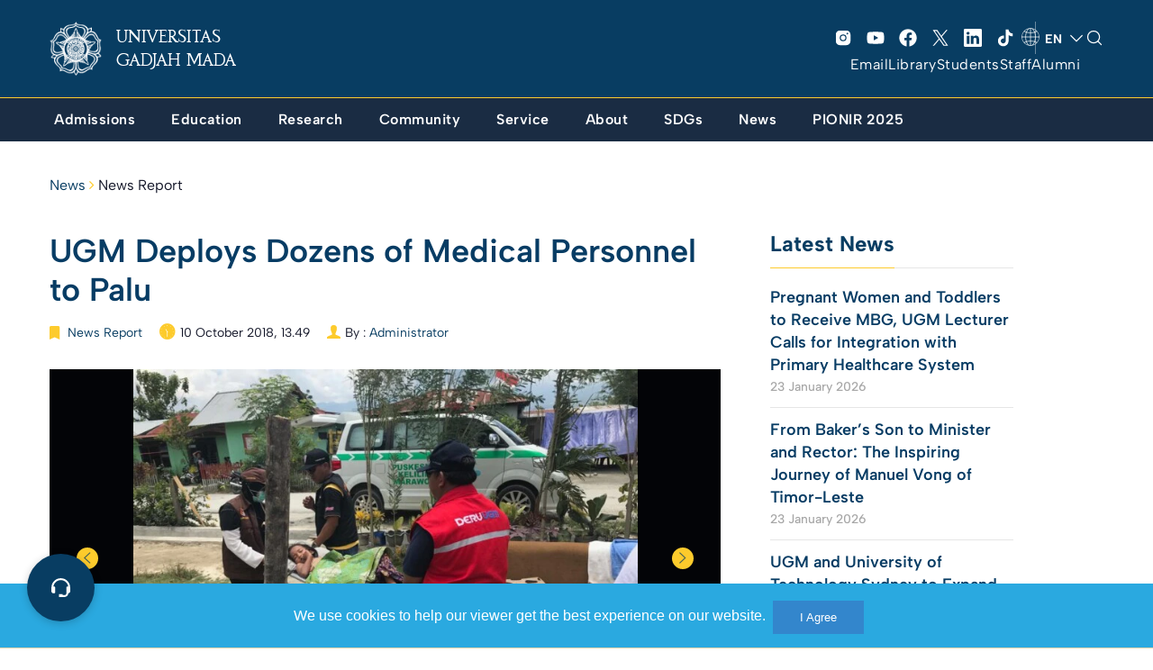

--- FILE ---
content_type: text/html; charset=UTF-8
request_url: https://ugm.ac.id/en/news/17177-ugm-deploys-dozens-of-medical-personnel-to-palu/
body_size: 39096
content:

<!DOCTYPE html>
<html lang="en-US" >
<head>
    <meta charset="UTF-8" />
    <meta name="viewport" content="width=device-width, initial-scale=1, maximum-scale=1, user-scalable=no">
     <meta name='robots' content='index, follow, max-image-preview:large, max-snippet:-1, max-video-preview:-1' />
<link rel="alternate" href="https://ugm.ac.id/en/news/17177-ugm-deploys-dozens-of-medical-personnel-to-palu/" hreflang="en" />
<link rel="alternate" href="https://ugm.ac.id/id/berita/17174-ugm-terjunkan-puluhan-tenaga-medis-ke-palu/" hreflang="id" />

	<!-- This site is optimized with the Yoast SEO plugin v20.8 - https://yoast.com/wordpress/plugins/seo/ -->
	<title>UGM Deploys Dozens of Medical Personnel to Palu - Universitas Gadjah Mada</title><link rel="preload" as="style" href="https://fonts.googleapis.com/css?family=Lora%3A400%2C400i%2C700%2C700i%7CMontserrat%3A400%2C700%7COpen%20Sans%3A400%2C400i%2C700%2C700i&#038;display=swap" /><link rel="stylesheet" href="https://fonts.googleapis.com/css?family=Lora%3A400%2C400i%2C700%2C700i%7CMontserrat%3A400%2C700%7COpen%20Sans%3A400%2C400i%2C700%2C700i&#038;display=swap" media="print" onload="this.media='all'" /><noscript><link rel="stylesheet" href="https://fonts.googleapis.com/css?family=Lora%3A400%2C400i%2C700%2C700i%7CMontserrat%3A400%2C700%7COpen%20Sans%3A400%2C400i%2C700%2C700i&#038;display=swap" /></noscript>
	<meta name="description" content="UGM has deployed a disaster response team to aid survivors in earthquake and tsunami affected areas in Central Sulawesi Province. There are at least 41" />
	<link rel="canonical" href="https://ugm.ac.id/en/news/17177-ugm-deploys-dozens-of-medical-personnel-to-palu/" />
	<meta property="og:locale" content="en_US" />
	<meta property="og:locale:alternate" content="id_ID" />
	<meta property="og:type" content="article" />
	<meta property="og:title" content="UGM Deploys Dozens of Medical Personnel to Palu - Universitas Gadjah Mada" />
	<meta property="og:description" content="UGM has deployed a disaster response team to aid survivors in earthquake and tsunami affected areas in Central Sulawesi Province. There are at least 41" />
	<meta property="og:url" content="https://ugm.ac.id/en/news/17177-ugm-deploys-dozens-of-medical-personnel-to-palu/" />
	<meta property="og:site_name" content="Universitas Gadjah Mada" />
	<meta property="article:publisher" content="https://www.facebook.com/UGMYogyakarta" />
	<meta property="article:published_time" content="2018-10-10T13:49:23+00:00" />
	<meta property="og:image" content="https://ugm.ac.id/wp-content/uploads/2018/10/10101815391416781933918038.jpg" />
	<meta property="og:image:width" content="1024" />
	<meta property="og:image:height" content="768" />
	<meta property="og:image:type" content="image/jpeg" />
	<meta name="author" content="Administrator" />
	<meta name="twitter:card" content="summary_large_image" />
	<meta name="twitter:creator" content="@UGMYogyakarta" />
	<meta name="twitter:site" content="@UGMYogyakarta" />
	<script type="application/ld+json" class="yoast-schema-graph">{"@context":"https://schema.org","@graph":[{"@type":"Article","@id":"https://ugm.ac.id/en/news/17177-ugm-deploys-dozens-of-medical-personnel-to-palu/#article","isPartOf":{"@id":"https://ugm.ac.id/en/news/17177-ugm-deploys-dozens-of-medical-personnel-to-palu/"},"author":{"name":"Administrator","@id":"https://ugm.ac.id/en/#/schema/person/8580700939c595ec66150999bd9566b1"},"headline":"UGM Deploys Dozens of Medical Personnel to Palu","datePublished":"2018-10-10T13:49:23+00:00","dateModified":"2018-10-10T13:49:23+00:00","mainEntityOfPage":{"@id":"https://ugm.ac.id/en/news/17177-ugm-deploys-dozens-of-medical-personnel-to-palu/"},"wordCount":368,"commentCount":0,"publisher":{"@id":"https://ugm.ac.id/en/#organization"},"image":{"@id":"https://ugm.ac.id/en/news/17177-ugm-deploys-dozens-of-medical-personnel-to-palu/#primaryimage"},"thumbnailUrl":"https://ugm.ac.id/wp-content/uploads/2018/10/10101815391416781933918038.jpg","articleSection":["News Report"],"inLanguage":"en-US","potentialAction":[{"@type":"CommentAction","name":"Comment","target":["https://ugm.ac.id/en/news/17177-ugm-deploys-dozens-of-medical-personnel-to-palu/#respond"]}]},{"@type":"WebPage","@id":"https://ugm.ac.id/en/news/17177-ugm-deploys-dozens-of-medical-personnel-to-palu/","url":"https://ugm.ac.id/en/news/17177-ugm-deploys-dozens-of-medical-personnel-to-palu/","name":"UGM Deploys Dozens of Medical Personnel to Palu - Universitas Gadjah Mada","isPartOf":{"@id":"https://ugm.ac.id/en/#website"},"primaryImageOfPage":{"@id":"https://ugm.ac.id/en/news/17177-ugm-deploys-dozens-of-medical-personnel-to-palu/#primaryimage"},"image":{"@id":"https://ugm.ac.id/en/news/17177-ugm-deploys-dozens-of-medical-personnel-to-palu/#primaryimage"},"thumbnailUrl":"https://ugm.ac.id/wp-content/uploads/2018/10/10101815391416781933918038.jpg","datePublished":"2018-10-10T13:49:23+00:00","dateModified":"2018-10-10T13:49:23+00:00","description":"UGM has deployed a disaster response team to aid survivors in earthquake and tsunami affected areas in Central Sulawesi Province. There are at least 41","breadcrumb":{"@id":"https://ugm.ac.id/en/news/17177-ugm-deploys-dozens-of-medical-personnel-to-palu/#breadcrumb"},"inLanguage":"en-US","potentialAction":[{"@type":"ReadAction","target":["https://ugm.ac.id/en/news/17177-ugm-deploys-dozens-of-medical-personnel-to-palu/"]}]},{"@type":"ImageObject","inLanguage":"en-US","@id":"https://ugm.ac.id/en/news/17177-ugm-deploys-dozens-of-medical-personnel-to-palu/#primaryimage","url":"https://ugm.ac.id/wp-content/uploads/2018/10/10101815391416781933918038.jpg","contentUrl":"https://ugm.ac.id/wp-content/uploads/2018/10/10101815391416781933918038.jpg","width":1024,"height":768},{"@type":"BreadcrumbList","@id":"https://ugm.ac.id/en/news/17177-ugm-deploys-dozens-of-medical-personnel-to-palu/#breadcrumb","itemListElement":[{"@type":"ListItem","position":1,"name":"Beranda","item":"https://ugm.ac.id/en/"},{"@type":"ListItem","position":2,"name":"UGM Deploys Dozens of Medical Personnel to Palu"}]},{"@type":"WebSite","@id":"https://ugm.ac.id/en/#website","url":"https://ugm.ac.id/en/","name":"Universitas Gadjah Mada","description":"Mengakar Kuat dan Menjulang Tinggi","publisher":{"@id":"https://ugm.ac.id/en/#organization"},"alternateName":"UGM","potentialAction":[{"@type":"SearchAction","target":{"@type":"EntryPoint","urlTemplate":"https://ugm.ac.id/en/?s={search_term_string}"},"query-input":"required name=search_term_string"}],"inLanguage":"en-US"},{"@type":"Organization","@id":"https://ugm.ac.id/en/#organization","name":"Universitas Gadjah Mada","alternateName":"UGM","url":"https://ugm.ac.id/en/","logo":{"@type":"ImageObject","inLanguage":"en-US","@id":"https://ugm.ac.id/en/#/schema/logo/image/","url":"https://ugm.ac.id/wp-content/uploads/2023/04/cropped-Simbol-Logo-Garis-1.png","contentUrl":"https://ugm.ac.id/wp-content/uploads/2023/04/cropped-Simbol-Logo-Garis-1.png","width":1263,"height":1263,"caption":"Universitas Gadjah Mada"},"image":{"@id":"https://ugm.ac.id/en/#/schema/logo/image/"},"sameAs":["https://www.facebook.com/UGMYogyakarta","https://twitter.com/UGMYogyakarta","https://www.instagram.com/ugm.yogyakarta/"]},{"@type":"Person","@id":"https://ugm.ac.id/en/#/schema/person/8580700939c595ec66150999bd9566b1","name":"Administrator","image":{"@type":"ImageObject","inLanguage":"en-US","@id":"https://ugm.ac.id/en/#/schema/person/image/","url":"https://secure.gravatar.com/avatar/9ea1bbff3a035ab0c1a449e7cf890dee?s=96&d=mm&r=g","contentUrl":"https://secure.gravatar.com/avatar/9ea1bbff3a035ab0c1a449e7cf890dee?s=96&d=mm&r=g","caption":"Administrator"}}]}</script>
	<!-- / Yoast SEO plugin. -->


<link href='https://fonts.gstatic.com' crossorigin rel='preconnect' />
<link rel="alternate" type="application/rss+xml" title="Universitas Gadjah Mada &raquo; Feed" href="https://ugm.ac.id/en/feed/" />
<link rel="alternate" type="application/rss+xml" title="Universitas Gadjah Mada &raquo; Comments Feed" href="https://ugm.ac.id/en/comments/feed/" />
<link rel="alternate" type="application/rss+xml" title="Universitas Gadjah Mada &raquo; UGM Deploys Dozens of Medical Personnel to Palu Comments Feed" href="https://ugm.ac.id/en/news/17177-ugm-deploys-dozens-of-medical-personnel-to-palu/feed/" />
<style>
img.wp-smiley,
img.emoji {
	display: inline !important;
	border: none !important;
	box-shadow: none !important;
	height: 1em !important;
	width: 1em !important;
	margin: 0 0.07em !important;
	vertical-align: -0.1em !important;
	background: none !important;
	padding: 0 !important;
}
</style>
	<link rel='stylesheet' id='wp-block-library-css' href='https://ugm.ac.id/wp-includes/css/dist/block-library/style.min.css?ver=6.1.9' media='all' />
<style id='wp-block-library-theme-inline-css'>
.wp-block-audio figcaption{color:#555;font-size:13px;text-align:center}.is-dark-theme .wp-block-audio figcaption{color:hsla(0,0%,100%,.65)}.wp-block-audio{margin:0 0 1em}.wp-block-code{border:1px solid #ccc;border-radius:4px;font-family:Menlo,Consolas,monaco,monospace;padding:.8em 1em}.wp-block-embed figcaption{color:#555;font-size:13px;text-align:center}.is-dark-theme .wp-block-embed figcaption{color:hsla(0,0%,100%,.65)}.wp-block-embed{margin:0 0 1em}.blocks-gallery-caption{color:#555;font-size:13px;text-align:center}.is-dark-theme .blocks-gallery-caption{color:hsla(0,0%,100%,.65)}.wp-block-image figcaption{color:#555;font-size:13px;text-align:center}.is-dark-theme .wp-block-image figcaption{color:hsla(0,0%,100%,.65)}.wp-block-image{margin:0 0 1em}.wp-block-pullquote{border-top:4px solid;border-bottom:4px solid;margin-bottom:1.75em;color:currentColor}.wp-block-pullquote__citation,.wp-block-pullquote cite,.wp-block-pullquote footer{color:currentColor;text-transform:uppercase;font-size:.8125em;font-style:normal}.wp-block-quote{border-left:.25em solid;margin:0 0 1.75em;padding-left:1em}.wp-block-quote cite,.wp-block-quote footer{color:currentColor;font-size:.8125em;position:relative;font-style:normal}.wp-block-quote.has-text-align-right{border-left:none;border-right:.25em solid;padding-left:0;padding-right:1em}.wp-block-quote.has-text-align-center{border:none;padding-left:0}.wp-block-quote.is-large,.wp-block-quote.is-style-large,.wp-block-quote.is-style-plain{border:none}.wp-block-search .wp-block-search__label{font-weight:700}.wp-block-search__button{border:1px solid #ccc;padding:.375em .625em}:where(.wp-block-group.has-background){padding:1.25em 2.375em}.wp-block-separator.has-css-opacity{opacity:.4}.wp-block-separator{border:none;border-bottom:2px solid;margin-left:auto;margin-right:auto}.wp-block-separator.has-alpha-channel-opacity{opacity:1}.wp-block-separator:not(.is-style-wide):not(.is-style-dots){width:100px}.wp-block-separator.has-background:not(.is-style-dots){border-bottom:none;height:1px}.wp-block-separator.has-background:not(.is-style-wide):not(.is-style-dots){height:2px}.wp-block-table{margin:"0 0 1em 0"}.wp-block-table thead{border-bottom:3px solid}.wp-block-table tfoot{border-top:3px solid}.wp-block-table td,.wp-block-table th{word-break:normal}.wp-block-table figcaption{color:#555;font-size:13px;text-align:center}.is-dark-theme .wp-block-table figcaption{color:hsla(0,0%,100%,.65)}.wp-block-video figcaption{color:#555;font-size:13px;text-align:center}.is-dark-theme .wp-block-video figcaption{color:hsla(0,0%,100%,.65)}.wp-block-video{margin:0 0 1em}.wp-block-template-part.has-background{padding:1.25em 2.375em;margin-top:0;margin-bottom:0}
</style>
<style id='global-styles-inline-css'>
body{--wp--preset--color--black: #000000;--wp--preset--color--cyan-bluish-gray: #abb8c3;--wp--preset--color--white: #ffffff;--wp--preset--color--pale-pink: #f78da7;--wp--preset--color--vivid-red: #cf2e2e;--wp--preset--color--luminous-vivid-orange: #ff6900;--wp--preset--color--luminous-vivid-amber: #fcb900;--wp--preset--color--light-green-cyan: #7bdcb5;--wp--preset--color--vivid-green-cyan: #00d084;--wp--preset--color--pale-cyan-blue: #8ed1fc;--wp--preset--color--vivid-cyan-blue: #0693e3;--wp--preset--color--vivid-purple: #9b51e0;--wp--preset--color--primary: #073C64;--wp--preset--color--secondary: #fdcb2c;--wp--preset--color--tertiary: #083d62;--wp--preset--color--primary-bg: #083d62;--wp--preset--color--secondary-bg: #fafafa;--wp--preset--color--background: #FFFFFF;--wp--preset--gradient--vivid-cyan-blue-to-vivid-purple: linear-gradient(135deg,rgba(6,147,227,1) 0%,rgb(155,81,224) 100%);--wp--preset--gradient--light-green-cyan-to-vivid-green-cyan: linear-gradient(135deg,rgb(122,220,180) 0%,rgb(0,208,130) 100%);--wp--preset--gradient--luminous-vivid-amber-to-luminous-vivid-orange: linear-gradient(135deg,rgba(252,185,0,1) 0%,rgba(255,105,0,1) 100%);--wp--preset--gradient--luminous-vivid-orange-to-vivid-red: linear-gradient(135deg,rgba(255,105,0,1) 0%,rgb(207,46,46) 100%);--wp--preset--gradient--very-light-gray-to-cyan-bluish-gray: linear-gradient(135deg,rgb(238,238,238) 0%,rgb(169,184,195) 100%);--wp--preset--gradient--cool-to-warm-spectrum: linear-gradient(135deg,rgb(74,234,220) 0%,rgb(151,120,209) 20%,rgb(207,42,186) 40%,rgb(238,44,130) 60%,rgb(251,105,98) 80%,rgb(254,248,76) 100%);--wp--preset--gradient--blush-light-purple: linear-gradient(135deg,rgb(255,206,236) 0%,rgb(152,150,240) 100%);--wp--preset--gradient--blush-bordeaux: linear-gradient(135deg,rgb(254,205,165) 0%,rgb(254,45,45) 50%,rgb(107,0,62) 100%);--wp--preset--gradient--luminous-dusk: linear-gradient(135deg,rgb(255,203,112) 0%,rgb(199,81,192) 50%,rgb(65,88,208) 100%);--wp--preset--gradient--pale-ocean: linear-gradient(135deg,rgb(255,245,203) 0%,rgb(182,227,212) 50%,rgb(51,167,181) 100%);--wp--preset--gradient--electric-grass: linear-gradient(135deg,rgb(202,248,128) 0%,rgb(113,206,126) 100%);--wp--preset--gradient--midnight: linear-gradient(135deg,rgb(2,3,129) 0%,rgb(40,116,252) 100%);--wp--preset--duotone--dark-grayscale: url('#wp-duotone-dark-grayscale');--wp--preset--duotone--grayscale: url('#wp-duotone-grayscale');--wp--preset--duotone--purple-yellow: url('#wp-duotone-purple-yellow');--wp--preset--duotone--blue-red: url('#wp-duotone-blue-red');--wp--preset--duotone--midnight: url('#wp-duotone-midnight');--wp--preset--duotone--magenta-yellow: url('#wp-duotone-magenta-yellow');--wp--preset--duotone--purple-green: url('#wp-duotone-purple-green');--wp--preset--duotone--blue-orange: url('#wp-duotone-blue-orange');--wp--preset--font-size--small: 13px;--wp--preset--font-size--medium: 20px;--wp--preset--font-size--large: 36px;--wp--preset--font-size--x-large: 42px;--wp--preset--spacing--30: 1px;--wp--preset--spacing--40: 1px;--wp--preset--spacing--50: 1px;--wp--preset--spacing--60: 1px;--wp--preset--spacing--70: 1px;--wp--preset--spacing--80: 1px;}body { margin: 0;--wp--style--global--content-size: 842px;--wp--style--global--wide-size: 1200px; }.wp-site-blocks { padding-top: var(--wp--style--root--padding-top); padding-bottom: var(--wp--style--root--padding-bottom); }.has-global-padding { padding-right: var(--wp--style--root--padding-right); padding-left: var(--wp--style--root--padding-left); }.has-global-padding :where(.has-global-padding) { padding-right: 0; padding-left: 0; }.has-global-padding > .alignfull { margin-right: calc(var(--wp--style--root--padding-right) * -1); margin-left: calc(var(--wp--style--root--padding-left) * -1); }.has-global-padding :where(.has-global-padding) > .alignfull { margin-right: 0; margin-left: 0; }.has-global-padding > .alignfull:where(:not(.has-global-padding)) > :where([class*="wp-block-"]:not(.alignfull):not([class*="__"]),p,h1,h2,h3,h4,h5,h6,ul,ol) { padding-right: var(--wp--style--root--padding-right); padding-left: var(--wp--style--root--padding-left); }.has-global-padding :where(.has-global-padding) > .alignfull:where(:not(.has-global-padding)) > :where([class*="wp-block-"]:not(.alignfull):not([class*="__"]),p,h1,h2,h3,h4,h5,h6,ul,ol) { padding-right: 0; padding-left: 0; }.wp-site-blocks > .alignleft { float: left; margin-right: 2em; }.wp-site-blocks > .alignright { float: right; margin-left: 2em; }.wp-site-blocks > .aligncenter { justify-content: center; margin-left: auto; margin-right: auto; }.wp-site-blocks > * { margin-block-start: 0; margin-block-end: 0; }.wp-site-blocks > * + * { margin-block-start: 24px; }body { --wp--style--block-gap: 24px; }body .is-layout-flow > *{margin-block-start: 0;margin-block-end: 0;}body .is-layout-flow > * + *{margin-block-start: 24px;margin-block-end: 0;}body .is-layout-constrained > *{margin-block-start: 0;margin-block-end: 0;}body .is-layout-constrained > * + *{margin-block-start: 24px;margin-block-end: 0;}body .is-layout-flex{gap: 24px;}body .is-layout-flow > .alignleft{float: left;margin-inline-start: 0;margin-inline-end: 2em;}body .is-layout-flow > .alignright{float: right;margin-inline-start: 2em;margin-inline-end: 0;}body .is-layout-flow > .aligncenter{margin-left: auto !important;margin-right: auto !important;}body .is-layout-constrained > .alignleft{float: left;margin-inline-start: 0;margin-inline-end: 2em;}body .is-layout-constrained > .alignright{float: right;margin-inline-start: 2em;margin-inline-end: 0;}body .is-layout-constrained > .aligncenter{margin-left: auto !important;margin-right: auto !important;}body .is-layout-constrained > :where(:not(.alignleft):not(.alignright):not(.alignfull)){max-width: var(--wp--style--global--content-size);margin-left: auto !important;margin-right: auto !important;}body .is-layout-constrained > .alignwide{max-width: var(--wp--style--global--wide-size);}body .is-layout-flex{display: flex;}body .is-layout-flex{flex-wrap: wrap;align-items: center;}body .is-layout-flex > *{margin: 0;}body{--wp--style--root--padding-top: 0px;--wp--style--root--padding-right: 0px;--wp--style--root--padding-bottom: 0px;--wp--style--root--padding-left: 0px;}a:where(:not(.wp-element-button)){text-decoration: underline;}.wp-element-button, .wp-block-button__link{background-color: #32373c;border-width: 0;color: #fff;font-family: inherit;font-size: inherit;line-height: inherit;padding: calc(0.667em + 2px) calc(1.333em + 2px);text-decoration: none;}.has-black-color{color: var(--wp--preset--color--black) !important;}.has-cyan-bluish-gray-color{color: var(--wp--preset--color--cyan-bluish-gray) !important;}.has-white-color{color: var(--wp--preset--color--white) !important;}.has-pale-pink-color{color: var(--wp--preset--color--pale-pink) !important;}.has-vivid-red-color{color: var(--wp--preset--color--vivid-red) !important;}.has-luminous-vivid-orange-color{color: var(--wp--preset--color--luminous-vivid-orange) !important;}.has-luminous-vivid-amber-color{color: var(--wp--preset--color--luminous-vivid-amber) !important;}.has-light-green-cyan-color{color: var(--wp--preset--color--light-green-cyan) !important;}.has-vivid-green-cyan-color{color: var(--wp--preset--color--vivid-green-cyan) !important;}.has-pale-cyan-blue-color{color: var(--wp--preset--color--pale-cyan-blue) !important;}.has-vivid-cyan-blue-color{color: var(--wp--preset--color--vivid-cyan-blue) !important;}.has-vivid-purple-color{color: var(--wp--preset--color--vivid-purple) !important;}.has-primary-color{color: var(--wp--preset--color--primary) !important;}.has-secondary-color{color: var(--wp--preset--color--secondary) !important;}.has-tertiary-color{color: var(--wp--preset--color--tertiary) !important;}.has-primary-bg-color{color: var(--wp--preset--color--primary-bg) !important;}.has-secondary-bg-color{color: var(--wp--preset--color--secondary-bg) !important;}.has-background-color{color: var(--wp--preset--color--background) !important;}.has-black-background-color{background-color: var(--wp--preset--color--black) !important;}.has-cyan-bluish-gray-background-color{background-color: var(--wp--preset--color--cyan-bluish-gray) !important;}.has-white-background-color{background-color: var(--wp--preset--color--white) !important;}.has-pale-pink-background-color{background-color: var(--wp--preset--color--pale-pink) !important;}.has-vivid-red-background-color{background-color: var(--wp--preset--color--vivid-red) !important;}.has-luminous-vivid-orange-background-color{background-color: var(--wp--preset--color--luminous-vivid-orange) !important;}.has-luminous-vivid-amber-background-color{background-color: var(--wp--preset--color--luminous-vivid-amber) !important;}.has-light-green-cyan-background-color{background-color: var(--wp--preset--color--light-green-cyan) !important;}.has-vivid-green-cyan-background-color{background-color: var(--wp--preset--color--vivid-green-cyan) !important;}.has-pale-cyan-blue-background-color{background-color: var(--wp--preset--color--pale-cyan-blue) !important;}.has-vivid-cyan-blue-background-color{background-color: var(--wp--preset--color--vivid-cyan-blue) !important;}.has-vivid-purple-background-color{background-color: var(--wp--preset--color--vivid-purple) !important;}.has-primary-background-color{background-color: var(--wp--preset--color--primary) !important;}.has-secondary-background-color{background-color: var(--wp--preset--color--secondary) !important;}.has-tertiary-background-color{background-color: var(--wp--preset--color--tertiary) !important;}.has-primary-bg-background-color{background-color: var(--wp--preset--color--primary-bg) !important;}.has-secondary-bg-background-color{background-color: var(--wp--preset--color--secondary-bg) !important;}.has-background-background-color{background-color: var(--wp--preset--color--background) !important;}.has-black-border-color{border-color: var(--wp--preset--color--black) !important;}.has-cyan-bluish-gray-border-color{border-color: var(--wp--preset--color--cyan-bluish-gray) !important;}.has-white-border-color{border-color: var(--wp--preset--color--white) !important;}.has-pale-pink-border-color{border-color: var(--wp--preset--color--pale-pink) !important;}.has-vivid-red-border-color{border-color: var(--wp--preset--color--vivid-red) !important;}.has-luminous-vivid-orange-border-color{border-color: var(--wp--preset--color--luminous-vivid-orange) !important;}.has-luminous-vivid-amber-border-color{border-color: var(--wp--preset--color--luminous-vivid-amber) !important;}.has-light-green-cyan-border-color{border-color: var(--wp--preset--color--light-green-cyan) !important;}.has-vivid-green-cyan-border-color{border-color: var(--wp--preset--color--vivid-green-cyan) !important;}.has-pale-cyan-blue-border-color{border-color: var(--wp--preset--color--pale-cyan-blue) !important;}.has-vivid-cyan-blue-border-color{border-color: var(--wp--preset--color--vivid-cyan-blue) !important;}.has-vivid-purple-border-color{border-color: var(--wp--preset--color--vivid-purple) !important;}.has-primary-border-color{border-color: var(--wp--preset--color--primary) !important;}.has-secondary-border-color{border-color: var(--wp--preset--color--secondary) !important;}.has-tertiary-border-color{border-color: var(--wp--preset--color--tertiary) !important;}.has-primary-bg-border-color{border-color: var(--wp--preset--color--primary-bg) !important;}.has-secondary-bg-border-color{border-color: var(--wp--preset--color--secondary-bg) !important;}.has-background-border-color{border-color: var(--wp--preset--color--background) !important;}.has-vivid-cyan-blue-to-vivid-purple-gradient-background{background: var(--wp--preset--gradient--vivid-cyan-blue-to-vivid-purple) !important;}.has-light-green-cyan-to-vivid-green-cyan-gradient-background{background: var(--wp--preset--gradient--light-green-cyan-to-vivid-green-cyan) !important;}.has-luminous-vivid-amber-to-luminous-vivid-orange-gradient-background{background: var(--wp--preset--gradient--luminous-vivid-amber-to-luminous-vivid-orange) !important;}.has-luminous-vivid-orange-to-vivid-red-gradient-background{background: var(--wp--preset--gradient--luminous-vivid-orange-to-vivid-red) !important;}.has-very-light-gray-to-cyan-bluish-gray-gradient-background{background: var(--wp--preset--gradient--very-light-gray-to-cyan-bluish-gray) !important;}.has-cool-to-warm-spectrum-gradient-background{background: var(--wp--preset--gradient--cool-to-warm-spectrum) !important;}.has-blush-light-purple-gradient-background{background: var(--wp--preset--gradient--blush-light-purple) !important;}.has-blush-bordeaux-gradient-background{background: var(--wp--preset--gradient--blush-bordeaux) !important;}.has-luminous-dusk-gradient-background{background: var(--wp--preset--gradient--luminous-dusk) !important;}.has-pale-ocean-gradient-background{background: var(--wp--preset--gradient--pale-ocean) !important;}.has-electric-grass-gradient-background{background: var(--wp--preset--gradient--electric-grass) !important;}.has-midnight-gradient-background{background: var(--wp--preset--gradient--midnight) !important;}.has-small-font-size{font-size: var(--wp--preset--font-size--small) !important;}.has-medium-font-size{font-size: var(--wp--preset--font-size--medium) !important;}.has-large-font-size{font-size: var(--wp--preset--font-size--large) !important;}.has-x-large-font-size{font-size: var(--wp--preset--font-size--x-large) !important;}
.wp-block-navigation a:where(:not(.wp-element-button)){color: inherit;}
.wp-block-pullquote{font-size: 1.5em;line-height: 1.6;}
</style>
<link rel='stylesheet' id='main-min-css' href='https://ugm.ac.id/wp-content/themes/ugm-theme-2022/assets/css/style.min.css?ver=6.7' media='all' />
<link rel='stylesheet' id='style-wp-css' href='https://ugm.ac.id/wp-content/themes/ugm-theme-2022/assets/css/style-wp.css?ver=6.7' media='all' />
<link rel='stylesheet' id='header-main-css' href='https://ugm.ac.id/wp-content/themes/ugm-theme-2022/assets/css/header-main.css?ver=6.1.9' media='all' />
<link rel='stylesheet' id='header-desktop-css' href='https://ugm.ac.id/wp-content/themes/ugm-theme-2022/assets/css/header-desktop.css?ver=6.1.9' media='all' />
<link rel='stylesheet' id='header-mobile-css' href='https://ugm.ac.id/wp-content/themes/ugm-theme-2022/assets/css/header-mobile.css?ver=6.1.9' media='all' />
<link rel='stylesheet' id='2023-min-css' href='https://ugm.ac.id/wp-content/themes/ugm-theme-2022/assets/css/sass-2023/style-2023.css?ver=6.5' media='all' />
<link rel='stylesheet' id='tablepress-default-css' href='https://ugm.ac.id/wp-content/plugins/tablepress/css/build/default.css?ver=2.1.5' media='all' />
<script src='https://ugm.ac.id/wp-includes/js/jquery/jquery.min.js?ver=3.6.1' id='jquery-core-js'></script>
<script src='https://ugm.ac.id/wp-includes/js/jquery/jquery-migrate.min.js?ver=3.3.2' id='jquery-migrate-js'></script>
<link rel="EditURI" type="application/rsd+xml" title="RSD" href="https://ugm.ac.id/xmlrpc.php?rsd" />
<link rel="wlwmanifest" type="application/wlwmanifest+xml" href="https://ugm.ac.id/wp-includes/wlwmanifest.xml" />
<meta name="generator" content="WordPress 6.1.9" />
<link rel='shortlink' href='https://ugm.ac.id/?p=11646' />
<link rel="alternate" type="application/json+oembed" href="https://ugm.ac.id/wp-json/oembed/1.0/embed?url=https%3A%2F%2Fugm.ac.id%2Fen%2Fnews%2F17177-ugm-deploys-dozens-of-medical-personnel-to-palu%2F" />
<link rel="alternate" type="text/xml+oembed" href="https://ugm.ac.id/wp-json/oembed/1.0/embed?url=https%3A%2F%2Fugm.ac.id%2Fen%2Fnews%2F17177-ugm-deploys-dozens-of-medical-personnel-to-palu%2F&#038;format=xml" />
<style type="text/css">
#pojo-a11y-toolbar .pojo-a11y-toolbar-toggle a{ background-color: #083d62;	color: #ffffff;}
#pojo-a11y-toolbar .pojo-a11y-toolbar-overlay, #pojo-a11y-toolbar .pojo-a11y-toolbar-overlay ul.pojo-a11y-toolbar-items.pojo-a11y-links{ border-color: #083d62;}
body.pojo-a11y-focusable a:focus{ outline-style: initial !important;	outline-width: 1px !important;	outline-color: #ffffff !important;}
#pojo-a11y-toolbar .pojo-a11y-toolbar-overlay{ background-color: #ffffff;}
#pojo-a11y-toolbar .pojo-a11y-toolbar-overlay ul.pojo-a11y-toolbar-items li.pojo-a11y-toolbar-item a, #pojo-a11y-toolbar .pojo-a11y-toolbar-overlay p.pojo-a11y-toolbar-title{ color: #4b1aa5;}
#pojo-a11y-toolbar .pojo-a11y-toolbar-overlay ul.pojo-a11y-toolbar-items li.pojo-a11y-toolbar-item a.active{ background-color: #2e1cb5;	color: #ffffff;}</style><noscript><style>.lazyload[data-src]{display:none !important;}</style></noscript><style>.lazyload{background-image:none !important;}.lazyload:before{background-image:none !important;}</style>		<style id="wp-custom-css">
			.header-v3 ~ #body {
    margin-top: 154px;
}		</style>
		    <link rel="stylesheet" href="//maxcdn.bootstrapcdn.com/font-awesome/4.3.0/css/font-awesome.min.css">
    <link rel="stylesheet" href="//cdnjs.cloudflare.com/ajax/libs/ionicons/2.0.0/css/ionicons.css">
    <link rel="shortcut icon" type='image/x-icon' href="https://ugm.ac.id/wp-content/themes/ugm-theme-2022/assets/images/optimasi/ugm_favicon.png">
    <meta name="theme-color" content="#073C64" />


<!-- Global site tag (gtag.js) - Google Analytics -->
<script async src="https://www.googletagmanager.com/gtag/js?id=UA-165289732-1"></script>
<script>
  window.dataLayer = window.dataLayer || [];
  function gtag(){dataLayer.push(arguments);}
  gtag('js', new Date());

  gtag('config', 'UA-165289732-1');
</script>
<script async src="https://www.googletagmanager.com/gtag/js?id=G-76KHNME3RP"></script>
<script>
  window.dataLayer = window.dataLayer || [];
  function gtag(){dataLayer.push(arguments);}
  gtag('js', new Date());

  gtag('config', 'G-76KHNME3RP');
</script>
</head>
<body class="post-template-default single single-post postid-11646 single-format-standard wp-embed-responsive">
    <div class="overlay-body"></div>
    <header id="header" class="header-revamp header-v3">
        <div class="container">
            <div class="navbar-main">
                <div class="column-menu">
                    <button type="button" class="menu-toggle"><i class="icon"></i></button>
                </div>
                <div class="column-center">
                                        <a href="https://ugm.ac.id/en" class="navbar-brand">
                                                <img src="[data-uri]" alt="Universitas Gadjah Mada" class="img-responsive lazyload" data-src="https://ugm.ac.id/wp-content/uploads/2022/11/ugm_header.png" decoding="async"><noscript><img src="https://ugm.ac.id/wp-content/uploads/2022/11/ugm_header.png" alt="Universitas Gadjah Mada" class="img-responsive" data-eio="l"></noscript>
                        <span>UNIVERSITAS GADJAH MADA</span>
                    </a>
                </div>
                <div class="column-action mediaAction">
                    <div class="mediaSosmedAction">
                        <ul class="social">
                            <li class="item"><a href="https://www.instagram.com/ugm.yogyakarta" target="_blank"><svg xmlns="http://www.w3.org/2000/svg" width="32" height="32" fill="#000000" viewBox="0 0 256 256"><path d="M176,24H80A56.06,56.06,0,0,0,24,80v96a56.06,56.06,0,0,0,56,56h96a56.06,56.06,0,0,0,56-56V80A56.06,56.06,0,0,0,176,24ZM128,176a48,48,0,1,1,48-48A48.05,48.05,0,0,1,128,176Zm60-96a12,12,0,1,1,12-12A12,12,0,0,1,188,80Zm-28,48a32,32,0,1,1-32-32A32,32,0,0,1,160,128Z"></path></svg> </a></li>
                            <li class="item"><a href="https://www.youtube.com/channel/UC3ItFj6jCtobDv1JgD9xcTg" target="_blank"> <svg xmlns="http://www.w3.org/2000/svg" viewBox="0 0 576 512"><!--! Font Awesome Pro 6.2.1 by @fontawesome - https://fontawesome.com License - https://fontawesome.com/license (Commercial License) Copyright 2022 Fonticons, Inc. --><path d="M549.655 124.083c-6.281-23.65-24.787-42.276-48.284-48.597C458.781 64 288 64 288 64S117.22 64 74.629 75.486c-23.497 6.322-42.003 24.947-48.284 48.597-11.412 42.867-11.412 132.305-11.412 132.305s0 89.438 11.412 132.305c6.281 23.65 24.787 41.5 48.284 47.821C117.22 448 288 448 288 448s170.78 0 213.371-11.486c23.497-6.321 42.003-24.171 48.284-47.821 11.412-42.867 11.412-132.305 11.412-132.305s0-89.438-11.412-132.305zm-317.51 213.508V175.185l142.739 81.205-142.739 81.201z"/></svg> </a></li>
                            <li class="item"><a href="https://www.facebook.com/UGMYogyakarta/" target="_blank"> <svg xmlns="http://www.w3.org/2000/svg" viewBox="0 0 512 512"><!--! Font Awesome Pro 6.2.1 by @fontawesome - https://fontawesome.com License - https://fontawesome.com/license (Commercial License) Copyright 2022 Fonticons, Inc. --><path d="M504 256C504 119 393 8 256 8S8 119 8 256c0 123.78 90.69 226.38 209.25 245V327.69h-63V256h63v-54.64c0-62.15 37-96.48 93.67-96.48 27.14 0 55.52 4.84 55.52 4.84v61h-31.28c-30.8 0-40.41 19.12-40.41 38.73V256h68.78l-11 71.69h-57.78V501C413.31 482.38 504 379.78 504 256z"/></svg> </a>
                            <li class="item"><a href="https://twitter.com/UGMYogyakarta" target="_blank"> <svg width="20" height="20" viewBox="0 0 20 20" fill="none" xmlns="http://www.w3.org/2000/svg">
<path d="M11.6175 8.66L17.9463 1.25H16.4463L10.9525 7.68375L6.5625 1.25H1.5L8.1375 10.98L1.5 18.75H3L8.8025 11.955L13.4388 18.75H18.5013L11.6175 8.66ZM9.56375 11.065L8.89125 10.0962L3.54 2.3875H5.84375L10.1613 8.60875L10.8338 9.5775L16.4475 17.665H14.1438L9.56375 11.065Z" fill="white"/>
</svg>
</a></li>
                            <li class="item"><a href="https://id.linkedin.com/school/universitas-gadjah-mada-ugm-/" target="_blank"> <svg width="20" height="20" viewBox="0 0 20 20" fill="none" xmlns="http://www.w3.org/2000/svg">
<g id="bi:linkedin" clip-path="url(#clip0_1401_22664)">
<path id="Vector" d="M0 1.4325C0 0.64125 0.6575 0 1.46875 0H18.5312C19.3425 0 20 0.64125 20 1.4325V18.5675C20 19.3587 19.3425 20 18.5312 20H1.46875C0.6575 20 0 19.3587 0 18.5675V1.4325ZM6.17875 16.7425V7.71125H3.1775V16.7425H6.17875ZM4.67875 6.4775C5.725 6.4775 6.37625 5.785 6.37625 4.9175C6.3575 4.03125 5.72625 3.3575 4.69875 3.3575C3.67125 3.3575 3 4.0325 3 4.9175C3 5.785 3.65125 6.4775 4.65875 6.4775H4.67875ZM10.8138 16.7425V11.6988C10.8138 11.4288 10.8337 11.1587 10.9137 10.9662C11.13 10.4275 11.6238 9.86875 12.4538 9.86875C13.54 9.86875 13.9738 10.6962 13.9738 11.9113V16.7425H16.975V11.5625C16.975 8.7875 15.495 7.4975 13.52 7.4975C11.9275 7.4975 11.2137 8.3725 10.8138 8.98875V9.02H10.7938C10.8004 9.00957 10.8071 8.99915 10.8138 8.98875V7.71125H7.81375C7.85125 8.55875 7.81375 16.7425 7.81375 16.7425H10.8138Z" fill="white"/>
</g>
<defs>
<clipPath id="clip0_1401_22664">
<rect width="20" height="20" fill="white"/>
</clipPath>
</defs>
</svg>
 </a></li>
                            <li class="item"><a href="https://www.tiktok.com/@ugm.id" target="_blank"> <!DOCTYPE svg PUBLIC "-//W3C//DTD SVG 1.1//EN" "http://www.w3.org/Graphics/SVG/1.1/DTD/svg11.dtd">
<!-- Uploaded to: SVG Repo, www.svgrepo.com, Transformed by: SVG Repo Mixer Tools -->
<svg fill="#ffffff" width="64px" height="64px" viewBox="0 0 512 512" id="icons" xmlns="http://www.w3.org/2000/svg">
<g id="SVGRepo_bgCarrier" stroke-width="0"/>
<g id="SVGRepo_tracerCarrier" stroke-linecap="round" stroke-linejoin="round"/>
<g id="SVGRepo_iconCarrier">
<path d="M412.19,118.66a109.27,109.27,0,0,1-9.45-5.5,132.87,132.87,0,0,1-24.27-20.62c-18.1-20.71-24.86-41.72-27.35-56.43h.1C349.14,23.9,350,16,350.13,16H267.69V334.78c0,4.28,0,8.51-.18,12.69,0,.52-.05,1-.08,1.56,0,.23,0,.47-.05.71,0,.06,0,.12,0,.18a70,70,0,0,1-35.22,55.56,68.8,68.8,0,0,1-34.11,9c-38.41,0-69.54-31.32-69.54-70s31.13-70,69.54-70a68.9,68.9,0,0,1,21.41,3.39l.1-83.94a153.14,153.14,0,0,0-118,34.52,161.79,161.79,0,0,0-35.3,43.53c-3.48,6-16.61,30.11-18.2,69.24-1,22.21,5.67,45.22,8.85,54.73v.2c2,5.6,9.75,24.71,22.38,40.82A167.53,167.53,0,0,0,115,470.66v-.2l.2.2C155.11,497.78,199.36,496,199.36,496c7.66-.31,33.32,0,62.46-13.81,32.32-15.31,50.72-38.12,50.72-38.12a158.46,158.46,0,0,0,27.64-45.93c7.46-19.61,9.95-43.13,9.95-52.53V176.49c1,.6,14.32,9.41,14.32,9.41s19.19,12.3,49.13,20.31c21.48,5.7,50.42,6.9,50.42,6.9V131.27C453.86,132.37,433.27,129.17,412.19,118.66Z"/>
</g>
</svg> </a></li>
                        </ul>
                        <ul class="menu">
                            <li class="item dropdown pll-parent-menu-item">
                                <a class="no-click">
                                    <img src="[data-uri]" alt="EN" data-src="/wp-content/themes/ugm-theme-2022/polylang/en_US.png" decoding="async" class="lazyload" /><noscript><img src="/wp-content/themes/ugm-theme-2022/polylang/en_US.png" alt="EN" data-eio="l" /></noscript>                                    <div class="flag-code">
                                        en                                    </div>

                                    <i class="icon"><svg xmlns="http://www.w3.org/2000/svg" width="192" height="192" fill="#ffffff" viewBox="0 0 256 256"><rect width="256" height="256" fill="none"></rect><polyline points="208 96 128 176 48 96" fill="none" stroke="#ffffff" stroke-linecap="round" stroke-linejoin="round" stroke-width="16"></polyline></svg></i>
                                </a>
                                <ul role="menu" class=" dropdown-menu " >
                                    	<li class="lang-item lang-item-11 lang-item-id lang-item-first"><a  lang="id-ID" hreflang="id-ID" href="https://ugm.ac.id/id/berita/17174-ugm-terjunkan-puluhan-tenaga-medis-ke-palu/"><img src="[data-uri]" alt="ID" width="16" height="11" style="width: 16px; height: 11px;" /><span style="margin-left:0.3em;">ID</span></a></li>
                                </ul>
                            </li>
                            <li class="item search">
                                <a href="#" class="search-toggle" id="search-toggle">
                                    <i class="icon">
                                        <svg xmlns="http://www.w3.org/2000/svg" width="192" height="192" fill="#121212" viewBox="0 0 256 256"><rect width="256" height="256" fill="none"></rect><circle cx="116" cy="116" r="84" fill="none" stroke="#121212" stroke-linecap="round" stroke-linejoin="round" stroke-width="16"></circle><line x1="175.4" y1="175.4" x2="224" y2="224" fill="none" stroke="#121212" stroke-linecap="round" stroke-linejoin="round" stroke-width="16"></line></svg>                                    </i>
                                </a>
                            </li>
                        </ul>
                    </div>
                    <div class="menuPrimary">
                        <ul id="menu-top-menu-2023-en" class="menu"><li id="menu-item-62889" class="menu-item menu-item-type-custom menu-item-object-custom menu-item-62889"><a href="https://ugmail.ugm.ac.id/">Email</a></li>
<li id="menu-item-62890" class="menu-item menu-item-type-custom menu-item-object-custom menu-item-62890"><a href="https://lib.ugm.ac.id/">Library</a></li>
<li id="menu-item-62891" class="menu-item menu-item-type-custom menu-item-object-custom menu-item-62891"><a href="https://ugm.ac.id/en/students/">Students</a></li>
<li id="menu-item-62892" class="menu-item menu-item-type-custom menu-item-object-custom menu-item-62892"><a href="https://ugm.ac.id/en/staff-2/">Staff</a></li>
<li id="menu-item-62893" class="menu-item menu-item-type-custom menu-item-object-custom menu-item-62893"><a href="https://ugm.ac.id/en/alumni-2/">Alumni</a></li>
</ul>                    </div>
                </div>
            </div>
        </div>
        <div class="navbar-menu-wrap">
            <div class="container navbar-menu">
                <div class="navMenu">
                    <ul id="menu-primary-menu-2023-en" class="menu" itemscope itemtype="http://www.schema.org/SiteNavigationElement"><li  id="menu-item-62987" class="menu-item menu-item-type-custom menu-item-object-custom menu-item-has-children child menu-item-62987 nav-item"><a href="#" data-toggle="dropdown" aria-expanded="false" class="dropdown-toggle nav-link" id="menu-item-dropdown-62987"><span itemprop="name">Admissions</span></a>
<ul aria-labelledby="menu-item-dropdown-62987">
	<li  id="menu-item-62989" class="menu-item menu-item-type-custom menu-item-object-custom menu-item-62989 nav-item"><a itemprop="url" href="https://admission.ugm.ac.id/" class="dropdown-item"><span itemprop="name">Admissions</span></a></li>
	<li  id="menu-item-63308" class="menu-item menu-item-type-custom menu-item-object-custom menu-item-63308 nav-item"><a itemprop="url" href="https://um.ugm.ac.id/ragam-seleksi-sarjana-dan-sarjana-terapan-2024/" class="dropdown-item"><span itemprop="name">Bachelor</span></a></li>
	<li  id="menu-item-62990" class="menu-item menu-item-type-custom menu-item-object-custom menu-item-62990 nav-item"><a itemprop="url" href="https://admission.ugm.ac.id/degree/regular-postgraduate-program/" class="dropdown-item"><span itemprop="name">Postgraduate</span></a></li>
	<li  id="menu-item-62991" class="menu-item menu-item-type-custom menu-item-object-custom menu-item-62991 nav-item"><a itemprop="url" href="https://admission.ugm.ac.id/application/scholarship/" class="dropdown-item"><span itemprop="name">Financial Aid &#038; Scholarships</span></a></li>
	<li  id="menu-item-62992" class="menu-item menu-item-type-custom menu-item-object-custom menu-item-62992 nav-item"><a itemprop="url" href="https://residence.ugm.ac.id/" class="dropdown-item"><span itemprop="name">Live on Campus</span></a></li>
	<li  id="menu-item-62993" class="menu-item menu-item-type-custom menu-item-object-custom menu-item-62993 nav-item"><a itemprop="url" href="https://admission.ugm.ac.id/" class="dropdown-item"><span itemprop="name">Cost of Education</span></a></li>
	<li  id="menu-item-62994" class="menu-item menu-item-type-custom menu-item-object-custom menu-item-62994 nav-item"><a itemprop="url" href="https://admission.ugm.ac.id/" class="dropdown-item"><span itemprop="name">International Students</span></a></li>
</ul>
</li>
<li  id="menu-item-62996" class="menu-item menu-item-type-custom menu-item-object-custom menu-item-has-children child menu-item-62996 nav-item"><a href="#" data-toggle="dropdown" aria-expanded="false" class="dropdown-toggle nav-link" id="menu-item-dropdown-62996"><span itemprop="name">Education</span></a>
<ul aria-labelledby="menu-item-dropdown-62996">
	<li  id="menu-item-62995" class="menu-item menu-item-type-post_type menu-item-object-page menu-item-62995 nav-item"><a itemprop="url" href="https://ugm.ac.id/en/education/" class="dropdown-item"><span itemprop="name">Faculties and Schools</span></a></li>
	<li  id="menu-item-62997" class="menu-item menu-item-type-custom menu-item-object-custom menu-item-62997 nav-item"><a itemprop="url" href="https://akademik.ugm.ac.id/kalender-akademik-t-a-2025-2026/" class="dropdown-item"><span itemprop="name">Calendar Academic</span></a></li>
	<li  id="menu-item-62998" class="menu-item menu-item-type-custom menu-item-object-custom menu-item-has-children child menu-item-62998 nav-item"><a itemprop="url" href="#" class="dropdown-item"><span itemprop="name">Student Resources</span></a>
	<ul aria-labelledby="menu-item-dropdown-62996">
		<li  id="menu-item-62999" class="menu-item menu-item-type-custom menu-item-object-custom menu-item-62999 nav-item"><a itemprop="url" href="https://play.google.com/store/apps/details?id=id.ac.ugm.simaster" class="dropdown-item"><span itemprop="name">SIMASTER application</span></a></li>
		<li  id="menu-item-63000" class="menu-item menu-item-type-custom menu-item-object-custom menu-item-63000 nav-item"><a itemprop="url" href="https://lib.ugm.ac.id/" class="dropdown-item"><span itemprop="name">Library</span></a></li>
		<li  id="menu-item-63001" class="menu-item menu-item-type-custom menu-item-object-custom menu-item-63001 nav-item"><a itemprop="url" href="https://ditmawa.ugm.ac.id/" class="dropdown-item"><span itemprop="name">Facility</span></a></li>
		<li  id="menu-item-63002" class="menu-item menu-item-type-custom menu-item-object-custom menu-item-63002 nav-item"><a itemprop="url" href="https://ditmawa.ugm.ac.id/" class="dropdown-item"><span itemprop="name">Student organizations</span></a></li>
		<li  id="menu-item-63003" class="menu-item menu-item-type-custom menu-item-object-custom menu-item-63003 nav-item"><a itemprop="url" href="https://gmc.ugm.ac.id/" class="dropdown-item"><span itemprop="name">Health Center</span></a></li>
		<li  id="menu-item-63004" class="menu-item menu-item-type-custom menu-item-object-custom menu-item-63004 nav-item"><a itemprop="url" href="https://oia.ugm.ac.id/" class="dropdown-item"><span itemprop="name">International Office</span></a></li>
		<li  id="menu-item-63005" class="menu-item menu-item-type-custom menu-item-object-custom menu-item-63005 nav-item"><a itemprop="url" href="https://residence.ugm.ac.id/" class="dropdown-item"><span itemprop="name">Housing area</span></a></li>
		<li  id="menu-item-63006" class="menu-item menu-item-type-custom menu-item-object-custom menu-item-63006 nav-item"><a itemprop="url" href="#" class="dropdown-item"><span itemprop="name">Transportation</span></a></li>
		<li  id="menu-item-63007" class="menu-item menu-item-type-custom menu-item-object-custom menu-item-63007 nav-item"><a itemprop="url" href="#" class="dropdown-item"><span itemprop="name">Coworking Space</span></a></li>
		<li  id="menu-item-81560" class="menu-item menu-item-type-custom menu-item-object-custom menu-item-81560 nav-item"><a itemprop="url" href="https://www.youtube.com/@UGMChannel/videos" class="dropdown-item"><span itemprop="name">UGM Channel</span></a></li>
	</ul>
</li>
	<li  id="menu-item-63008" class="menu-item menu-item-type-custom menu-item-object-custom menu-item-has-children child menu-item-63008 nav-item"><a itemprop="url" href="#" class="dropdown-item"><span itemprop="name">Study</span></a>
	<ul aria-labelledby="menu-item-dropdown-62996">
		<li  id="menu-item-63010" class="menu-item menu-item-type-custom menu-item-object-custom menu-item-63010 nav-item"><a itemprop="url" href="#" class="dropdown-item"><span itemprop="name">SIMASTER Web Application</span></a></li>
		<li  id="menu-item-81561" class="menu-item menu-item-type-custom menu-item-object-custom menu-item-81561 nav-item"><a itemprop="url" href="https://play.google.com/store/apps/details?id=id.ac.ugm.student.vnext.simaster&#038;hl=id" class="dropdown-item"><span itemprop="name">SIMASTER VNext  Student Mobile Apps &#8211; Android</span></a></li>
		<li  id="menu-item-81562" class="menu-item menu-item-type-custom menu-item-object-custom menu-item-81562 nav-item"><a itemprop="url" href="https://apps.apple.com/us/app/simaster-ugm-student-vnext/id6476149049" class="dropdown-item"><span itemprop="name">SIMASTER VNext Student Mobile Apps &#8211; IOS</span></a></li>
		<li  id="menu-item-63011" class="menu-item menu-item-type-custom menu-item-object-custom menu-item-63011 nav-item"><a itemprop="url" href="#" class="dropdown-item"><span itemprop="name">UGM Online</span></a></li>
		<li  id="menu-item-63009" class="menu-item menu-item-type-custom menu-item-object-custom menu-item-63009 nav-item"><a itemprop="url" href="#" class="dropdown-item"><span itemprop="name">UGM ELOK MOOC</span></a></li>
		<li  id="menu-item-81559" class="menu-item menu-item-type-custom menu-item-object-custom menu-item-81559 nav-item"><a itemprop="url" href="https://kanalpengetahuan.ugm.ac.id/" class="dropdown-item"><span itemprop="name">Knowledge Channel</span></a></li>
		<li  id="menu-item-63012" class="menu-item menu-item-type-custom menu-item-object-custom menu-item-63012 nav-item"><a itemprop="url" href="#" class="dropdown-item"><span itemprop="name">E-Journal Library</span></a></li>
		<li  id="menu-item-63013" class="menu-item menu-item-type-custom menu-item-object-custom menu-item-63013 nav-item"><a itemprop="url" href="https://dti.ugm.ac.id/" class="dropdown-item"><span itemprop="name">Internet access</span></a></li>
		<li  id="menu-item-81592" class="menu-item menu-item-type-custom menu-item-object-custom menu-item-81592 nav-item"><a itemprop="url" href="https://search.ugm.ac.id/ai/" class="dropdown-item"><span itemprop="name">English Language Literacy with AI</span></a></li>
	</ul>
</li>
	<li  id="menu-item-63014" class="menu-item menu-item-type-custom menu-item-object-custom menu-item-has-children child menu-item-63014 nav-item"><a itemprop="url" href="#" class="dropdown-item"><span itemprop="name">Support</span></a>
	<ul aria-labelledby="menu-item-dropdown-62996">
		<li  id="menu-item-63015" class="menu-item menu-item-type-custom menu-item-object-custom menu-item-63015 nav-item"><a itemprop="url" href="#" class="dropdown-item"><span itemprop="name">Health Promoting Universities</span></a></li>
		<li  id="menu-item-63016" class="menu-item menu-item-type-custom menu-item-object-custom menu-item-63016 nav-item"><a itemprop="url" href="#" class="dropdown-item"><span itemprop="name">Crisis Center</span></a></li>
		<li  id="menu-item-63017" class="menu-item menu-item-type-custom menu-item-object-custom menu-item-63017 nav-item"><a itemprop="url" href="#" class="dropdown-item"><span itemprop="name">Security and Safety</span></a></li>
	</ul>
</li>
</ul>
</li>
<li  id="menu-item-63018" class="menu-item menu-item-type-custom menu-item-object-custom menu-item-has-children child menu-item-63018 nav-item"><a href="#" data-toggle="dropdown" aria-expanded="false" class="dropdown-toggle nav-link" id="menu-item-dropdown-63018"><span itemprop="name">Research</span></a>
<ul aria-labelledby="menu-item-dropdown-63018">
	<li  id="menu-item-63310" class="menu-item menu-item-type-custom menu-item-object-custom menu-item-63310 nav-item"><a itemprop="url" href="https://ugm.ac.id/en/research-2/" class="dropdown-item"><span itemprop="name">Research</span></a></li>
	<li  id="menu-item-63019" class="menu-item menu-item-type-custom menu-item-object-custom menu-item-63019 nav-item"><a itemprop="url" href="#" class="dropdown-item"><span itemprop="name">Highlights and High Impact</span></a></li>
	<li  id="menu-item-63020" class="menu-item menu-item-type-custom menu-item-object-custom menu-item-63020 nav-item"><a itemprop="url" href="https://acadstaff.ugm.ac.id/" class="dropdown-item"><span itemprop="name">Publication</span></a></li>
	<li  id="menu-item-63021" class="menu-item menu-item-type-custom menu-item-object-custom menu-item-63021 nav-item"><a itemprop="url" href="https://digitalpress.ugm.ac.id/" class="dropdown-item"><span itemprop="name">Book</span></a></li>
	<li  id="menu-item-63022" class="menu-item menu-item-type-custom menu-item-object-custom menu-item-63022 nav-item"><a itemprop="url" href="#" class="dropdown-item"><span itemprop="name">Product</span></a></li>
	<li  id="menu-item-63023" class="menu-item menu-item-type-custom menu-item-object-custom menu-item-63023 nav-item"><a itemprop="url" href="#" class="dropdown-item"><span itemprop="name">Research Center</span></a></li>
	<li  id="menu-item-63024" class="menu-item menu-item-type-custom menu-item-object-custom menu-item-63024 nav-item"><a itemprop="url" href="https://acadstaff.ugm.ac.id/" class="dropdown-item"><span itemprop="name">Skill</span></a></li>
	<li  id="menu-item-63026" class="menu-item menu-item-type-custom menu-item-object-custom menu-item-has-children child menu-item-63026 nav-item"><a itemprop="url" href="#" class="dropdown-item"><span itemprop="name">Network</span></a>
	<ul aria-labelledby="menu-item-dropdown-63018">
		<li  id="menu-item-63027" class="menu-item menu-item-type-custom menu-item-object-custom menu-item-63027 nav-item"><a itemprop="url" href="https://dikti.kemdikbud.go.id/" class="dropdown-item"><span itemprop="name">Kemenristekdikti</span></a></li>
		<li  id="menu-item-63028" class="menu-item menu-item-type-custom menu-item-object-custom menu-item-63028 nav-item"><a itemprop="url" href="https://lpdp.kemenkeu.go.id/en/" class="dropdown-item"><span itemprop="name">LPDP</span></a></li>
	</ul>
</li>
	<li  id="menu-item-63025" class="menu-item menu-item-type-custom menu-item-object-custom menu-item-has-children child menu-item-63025 nav-item"><a itemprop="url" href="#" class="dropdown-item"><span itemprop="name">Research Facilities</span></a>
	<ul aria-labelledby="menu-item-dropdown-63018">
		<li  id="menu-item-63031" class="menu-item menu-item-type-custom menu-item-object-custom menu-item-63031 nav-item"><a itemprop="url" href="https://lppt.ugm.ac.id/en/" class="dropdown-item"><span itemprop="name">LPPT UGM</span></a></li>
		<li  id="menu-item-63032" class="menu-item menu-item-type-custom menu-item-object-custom menu-item-63032 nav-item"><a itemprop="url" href="#" class="dropdown-item"><span itemprop="name">10 Learning Centers</span></a></li>
	</ul>
</li>
	<li  id="menu-item-63033" class="menu-item menu-item-type-custom menu-item-object-custom menu-item-has-children child menu-item-63033 nav-item"><a itemprop="url" href="#" class="dropdown-item"><span itemprop="name">Research Management</span></a>
	<ul aria-labelledby="menu-item-dropdown-63018">
		<li  id="menu-item-63034" class="menu-item menu-item-type-custom menu-item-object-custom menu-item-63034 nav-item"><a itemprop="url" href="https://mepi.ugm.ac.id/" class="dropdown-item"><span itemprop="name">Ethics Management and Strengthening Integrity</span></a></li>
		<li  id="menu-item-63035" class="menu-item menu-item-type-custom menu-item-object-custom menu-item-63035 nav-item"><a itemprop="url" href="https://simaster.ugm.ac.id/" class="dropdown-item"><span itemprop="name">Research Administration</span></a></li>
		<li  id="menu-item-63036" class="menu-item menu-item-type-custom menu-item-object-custom menu-item-63036 nav-item"><a itemprop="url" href="https://simaster.ugm.ac.id/" class="dropdown-item"><span itemprop="name">Etichal Clearance</span></a></li>
		<li  id="menu-item-63037" class="menu-item menu-item-type-custom menu-item-object-custom menu-item-63037 nav-item"><a itemprop="url" href="https://pustakadata.id/" class="dropdown-item"><span itemprop="name">Open Data</span></a></li>
		<li  id="menu-item-63038" class="menu-item menu-item-type-custom menu-item-object-custom menu-item-63038 nav-item"><a itemprop="url" href="#" class="dropdown-item"><span itemprop="name">Integrated Lab Management System</span></a></li>
	</ul>
</li>
</ul>
</li>
<li  id="menu-item-63039" class="menu-item menu-item-type-custom menu-item-object-custom menu-item-has-children child menu-item-63039 nav-item"><a href="#" data-toggle="dropdown" aria-expanded="false" class="dropdown-toggle nav-link" id="menu-item-dropdown-63039"><span itemprop="name">Community</span></a>
<ul aria-labelledby="menu-item-dropdown-63039">
	<li  id="menu-item-63040" class="menu-item menu-item-type-custom menu-item-object-custom menu-item-63040 nav-item"><a itemprop="url" href="https://ugm.ac.id/en/community-2/" class="dropdown-item"><span itemprop="name">Community</span></a></li>
	<li  id="menu-item-63041" class="menu-item menu-item-type-custom menu-item-object-custom menu-item-63041 nav-item"><a itemprop="url" href="#" class="dropdown-item"><span itemprop="name">Highlight dan High Impact</span></a></li>
	<li  id="menu-item-63042" class="menu-item menu-item-type-custom menu-item-object-custom menu-item-63042 nav-item"><a itemprop="url" href="https://kkn.ugm.ac.id/" class="dropdown-item"><span itemprop="name">KKN PPM</span></a></li>
	<li  id="menu-item-63043" class="menu-item menu-item-type-custom menu-item-object-custom menu-item-63043 nav-item"><a itemprop="url" href="https://scs-cel.kkn.ugm.ac.id/" class="dropdown-item"><span itemprop="name">KKN ECL</span></a></li>
	<li  id="menu-item-63044" class="menu-item menu-item-type-custom menu-item-object-custom menu-item-63044 nav-item"><a itemprop="url" href="https://pengabdian.ugm.ac.id/wilayah-binaan/" class="dropdown-item"><span itemprop="name">Assisted Village</span></a></li>
	<li  id="menu-item-63045" class="menu-item menu-item-type-custom menu-item-object-custom menu-item-63045 nav-item"><a itemprop="url" href="https://pengabdian.ugm.ac.id/ttg-ugm/" class="dropdown-item"><span itemprop="name">Appropriate technology</span></a></li>
	<li  id="menu-item-63046" class="menu-item menu-item-type-custom menu-item-object-custom menu-item-63046 nav-item"><a itemprop="url" href="#" class="dropdown-item"><span itemprop="name">Education for Sustainable Development</span></a></li>
	<li  id="menu-item-63047" class="menu-item menu-item-type-custom menu-item-object-custom menu-item-63047 nav-item"><a itemprop="url" href="https://pengabdian.ugm.ac.id/deru-ugm/" class="dropdown-item"><span itemprop="name">Disaster Response Unit</span></a></li>
	<li  id="menu-item-63048" class="menu-item menu-item-type-custom menu-item-object-custom menu-item-63048 nav-item"><a itemprop="url" href="https://pengabdian.ugm.ac.id/rce-ugm/" class="dropdown-item"><span itemprop="name">Regional Center of Expertise</span></a></li>
	<li  id="menu-item-63049" class="menu-item menu-item-type-custom menu-item-object-custom menu-item-63049 nav-item"><a itemprop="url" href="https://pengabdian.ugm.ac.id/umkm-ugm/" class="dropdown-item"><span itemprop="name">UMKM</span></a></li>
</ul>
</li>
<li  id="menu-item-63050" class="menu-item menu-item-type-custom menu-item-object-custom menu-item-has-children child menu-item-63050 nav-item"><a href="#" data-toggle="dropdown" aria-expanded="false" class="dropdown-toggle nav-link" id="menu-item-dropdown-63050"><span itemprop="name">Service</span></a>
<ul aria-labelledby="menu-item-dropdown-63050">
	<li  id="menu-item-81587" class="menu-item menu-item-type-custom menu-item-object-custom menu-item-81587 nav-item"><a itemprop="url" href="https://services.ugm.ac.id/" class="dropdown-item"><span itemprop="name">University Services</span></a></li>
	<li  id="menu-item-63062" class="menu-item menu-item-type-post_type menu-item-object-page menu-item-63062 nav-item"><a itemprop="url" href="https://ugm.ac.id/en/3694-crisis-center/" class="dropdown-item"><span itemprop="name">Crisis Center</span></a></li>
	<li  id="menu-item-63051" class="menu-item menu-item-type-custom menu-item-object-custom menu-item-63051 nav-item"><a itemprop="url" href="https://pk4l.ugm.ac.id/" class="dropdown-item"><span itemprop="name">Emergency Contacts</span></a></li>
	<li  id="menu-item-63065" class="menu-item menu-item-type-post_type menu-item-object-page menu-item-63065 nav-item"><a itemprop="url" href="https://ugm.ac.id/en/1428-campus-map/" class="dropdown-item"><span itemprop="name">Campus Map</span></a></li>
	<li  id="menu-item-63066" class="menu-item menu-item-type-post_type menu-item-object-page menu-item-63066 nav-item"><a itemprop="url" href="https://ugm.ac.id/en/3681-ugm-in-numbers/" class="dropdown-item"><span itemprop="name">UGM in Numbers</span></a></li>
	<li  id="menu-item-63053" class="menu-item menu-item-type-custom menu-item-object-custom menu-item-63053 nav-item"><a itemprop="url" href="https://search.ugm.ac.id/" class="dropdown-item"><span itemprop="name">Electronic Services/E-mall</span></a></li>
	<li  id="menu-item-63054" class="menu-item menu-item-type-custom menu-item-object-custom menu-item-63054 nav-item"><a itemprop="url" href="https://search.ugm.ac.id/" class="dropdown-item"><span itemprop="name">Search UGM</span></a></li>
	<li  id="menu-item-63052" class="menu-item menu-item-type-custom menu-item-object-custom menu-item-63052 nav-item"><a itemprop="url" href="https://ugm.ac.id/en/agenda/" class="dropdown-item"><span itemprop="name">Agenda</span></a></li>
	<li  id="menu-item-63055" class="menu-item menu-item-type-custom menu-item-object-custom menu-item-63055 nav-item"><a itemprop="url" href="https://ppid.ugm.ac.id/" class="dropdown-item"><span itemprop="name">Public Information Services</span></a></li>
	<li  id="menu-item-63056" class="menu-item menu-item-type-custom menu-item-object-custom menu-item-63056 nav-item"><a itemprop="url" href="https://laporkan.ugm.ac.id/" class="dropdown-item"><span itemprop="name">Whistleblower System</span></a></li>
	<li  id="menu-item-63057" class="menu-item menu-item-type-custom menu-item-object-custom menu-item-63057 nav-item"><a itemprop="url" href="https://ugm.ac.id/id/3621-laporan-keuangan/" class="dropdown-item"><span itemprop="name">Financial statements</span></a></li>
	<li  id="menu-item-81618" class="menu-item menu-item-type-custom menu-item-object-custom menu-item-81618 nav-item"><a itemprop="url" href="https://play.google.com/store/apps/details?id=id.ac.ugm.parent.vnext.simaster&#038;hl=id" class="dropdown-item"><span itemprop="name">SIMASTER VNext Parents &#8211; Android</span></a></li>
	<li  id="menu-item-81620" class="menu-item menu-item-type-custom menu-item-object-custom menu-item-81620 nav-item"><a itemprop="url" href="https://apps.apple.com/us/app/simaster-ugm-parent-vnext/id6739961917" class="dropdown-item"><span itemprop="name">SIMASTER VNext Parents &#8211; IOS</span></a></li>
	<li  id="menu-item-81660" class="menu-item menu-item-type-custom menu-item-object-custom menu-item-81660 nav-item"><a itemprop="url" href="https://pionir.ugm.ac.id/kembaraloka/" class="dropdown-item"><span itemprop="name">Virtual Campus Tour</span></a></li>
	<li  id="menu-item-81662" class="menu-item menu-item-type-custom menu-item-object-custom menu-item-81662 nav-item"><a itemprop="url" href="https://services.ugm.ac.id/frontend/ketentuan?id_jenis_layanan=0N_sNut-gLFMNf6MPtfQMcQ3sok3L0DKaRoyp7mum7U=" class="dropdown-item"><span itemprop="name">Campus Visit</span></a></li>
</ul>
</li>
<li  id="menu-item-63058" class="menu-item menu-item-type-custom menu-item-object-custom menu-item-has-children child menu-item-63058 nav-item"><a href="#" data-toggle="dropdown" aria-expanded="false" class="dropdown-toggle nav-link" id="menu-item-dropdown-63058"><span itemprop="name">About</span></a>
<ul aria-labelledby="menu-item-dropdown-63058">
	<li  id="menu-item-63079" class="menu-item menu-item-type-post_type menu-item-object-page menu-item-63079 nav-item"><a itemprop="url" href="https://ugm.ac.id/en/about/" class="dropdown-item"><span itemprop="name">About</span></a></li>
	<li  id="menu-item-63073" class="menu-item menu-item-type-post_type menu-item-object-page menu-item-63073 nav-item"><a itemprop="url" href="https://ugm.ac.id/en/about/1320-rectors-welcome/" class="dropdown-item"><span itemprop="name">Rector&#8217;s Speech</span></a></li>
	<li  id="menu-item-63068" class="menu-item menu-item-type-post_type menu-item-object-page menu-item-63068 nav-item"><a itemprop="url" href="https://ugm.ac.id/en/about/1321-vision-and-mission/" class="dropdown-item"><span itemprop="name">Vision and Mission</span></a></li>
	<li  id="menu-item-63060" class="menu-item menu-item-type-custom menu-item-object-custom menu-item-63060 nav-item"><a itemprop="url" href="#" class="dropdown-item"><span itemprop="name">Job and function</span></a></li>
	<li  id="menu-item-63069" class="menu-item menu-item-type-post_type menu-item-object-page menu-item-63069 nav-item"><a itemprop="url" href="https://ugm.ac.id/en/about/1325-management/" class="dropdown-item"><span itemprop="name">Management</span></a></li>
	<li  id="menu-item-63076" class="menu-item menu-item-type-post_type menu-item-object-page menu-item-63076 nav-item"><a itemprop="url" href="https://ugm.ac.id/en/about/1322-brief-history/" class="dropdown-item"><span itemprop="name">History</span></a></li>
	<li  id="menu-item-63070" class="menu-item menu-item-type-post_type menu-item-object-page menu-item-63070 nav-item"><a itemprop="url" href="https://ugm.ac.id/en/about/3598-meaning-of-the-symbol/" class="dropdown-item"><span itemprop="name">Meaning of Symbols</span></a></li>
	<li  id="menu-item-63059" class="menu-item menu-item-type-custom menu-item-object-custom menu-item-63059 nav-item"><a itemprop="url" href="https://brand.ugm.ac.id/" class="dropdown-item"><span itemprop="name">Identity Guide</span></a></li>
	<li  id="menu-item-63080" class="menu-item menu-item-type-custom menu-item-object-custom menu-item-63080 nav-item"><a itemprop="url" href="#" class="dropdown-item"><span itemprop="name">Public Information Services</span></a></li>
	<li  id="menu-item-63071" class="menu-item menu-item-type-post_type menu-item-object-page menu-item-63071 nav-item"><a itemprop="url" href="https://ugm.ac.id/en/3671-hymn-of-gadjah-mada/" class="dropdown-item"><span itemprop="name">Gadjah Mada Hymn</span></a></li>
</ul>
</li>
<li  id="menu-item-63061" class="menu-item menu-item-type-custom menu-item-object-custom menu-item-has-children child menu-item-63061 nav-item"><a href="#" data-toggle="dropdown" aria-expanded="false" class="dropdown-toggle nav-link" id="menu-item-dropdown-63061"><span itemprop="name">SDGs</span></a>
<ul aria-labelledby="menu-item-dropdown-63061">
	<li  id="menu-item-84706" class="menu-item menu-item-type-custom menu-item-object-custom menu-item-84706 nav-item"><a itemprop="url" href="https://sustainabledevelopment.ugm.ac.id/" class="dropdown-item"><span itemprop="name">SDGs Portal</span></a></li>
	<li  id="menu-item-84707" class="menu-item menu-item-type-custom menu-item-object-custom menu-item-84707 nav-item"><a itemprop="url" href="https://dashboard.ugm.ac.id/public/sdgs/view/" class="dropdown-item"><span itemprop="name">SDGs Dashboard</span></a></li>
	<li  id="menu-item-81591" class="menu-item menu-item-type-custom menu-item-object-custom menu-item-81591 nav-item"><a itemprop="url" href="https://search.ugm.ac.id/ai/" class="dropdown-item"><span itemprop="name">SDGs with AI</span></a></li>
</ul>
</li>
<li  id="menu-item-74271" class="menu-item menu-item-type-custom menu-item-object-custom menu-item-74271 nav-item"><a itemprop="url" href="https://ugm.ac.id/en/news" class="nav-link"><span itemprop="name">News</span></a></li>
<li  id="menu-item-81586" class="menu-item menu-item-type-custom menu-item-object-custom menu-item-81586 nav-item"><a itemprop="url" href="https://pionir.ugm.ac.id/2025/" class="nav-link"><span itemprop="name">PIONIR 2025</span></a></li>
</ul>                </div>
            </div>
            <div class="sosmedMenu">
                <div class="sosmed">
                    <ul>
                        <li><a href="https://www.instagram.com/ugm.yogyakarta" target="_blank"><svg xmlns="http://www.w3.org/2000/svg" width="32" height="32" fill="#000000" viewBox="0 0 256 256"><path d="M176,24H80A56.06,56.06,0,0,0,24,80v96a56.06,56.06,0,0,0,56,56h96a56.06,56.06,0,0,0,56-56V80A56.06,56.06,0,0,0,176,24ZM128,176a48,48,0,1,1,48-48A48.05,48.05,0,0,1,128,176Zm60-96a12,12,0,1,1,12-12A12,12,0,0,1,188,80Zm-28,48a32,32,0,1,1-32-32A32,32,0,0,1,160,128Z"></path></svg> </a></li>
                        <li><a href="https://www.youtube.com/channel/UC3ItFj6jCtobDv1JgD9xcTg" target="_blank"> <svg xmlns="http://www.w3.org/2000/svg" viewBox="0 0 576 512"><!--! Font Awesome Pro 6.2.1 by @fontawesome - https://fontawesome.com License - https://fontawesome.com/license (Commercial License) Copyright 2022 Fonticons, Inc. --><path d="M549.655 124.083c-6.281-23.65-24.787-42.276-48.284-48.597C458.781 64 288 64 288 64S117.22 64 74.629 75.486c-23.497 6.322-42.003 24.947-48.284 48.597-11.412 42.867-11.412 132.305-11.412 132.305s0 89.438 11.412 132.305c6.281 23.65 24.787 41.5 48.284 47.821C117.22 448 288 448 288 448s170.78 0 213.371-11.486c23.497-6.321 42.003-24.171 48.284-47.821 11.412-42.867 11.412-132.305 11.412-132.305s0-89.438-11.412-132.305zm-317.51 213.508V175.185l142.739 81.205-142.739 81.201z"/></svg> </a></li>
                        <li><a href="https://www.facebook.com/UGMYogyakarta/" target="_blank"> <svg xmlns="http://www.w3.org/2000/svg" viewBox="0 0 512 512"><!--! Font Awesome Pro 6.2.1 by @fontawesome - https://fontawesome.com License - https://fontawesome.com/license (Commercial License) Copyright 2022 Fonticons, Inc. --><path d="M504 256C504 119 393 8 256 8S8 119 8 256c0 123.78 90.69 226.38 209.25 245V327.69h-63V256h63v-54.64c0-62.15 37-96.48 93.67-96.48 27.14 0 55.52 4.84 55.52 4.84v61h-31.28c-30.8 0-40.41 19.12-40.41 38.73V256h68.78l-11 71.69h-57.78V501C413.31 482.38 504 379.78 504 256z"/></svg> </a>
                        <li><a href="https://twitter.com/UGMYogyakarta" target="_blank"> <svg width="20" height="20" viewBox="0 0 20 20" fill="none" xmlns="http://www.w3.org/2000/svg">
<path d="M11.6175 8.66L17.9463 1.25H16.4463L10.9525 7.68375L6.5625 1.25H1.5L8.1375 10.98L1.5 18.75H3L8.8025 11.955L13.4388 18.75H18.5013L11.6175 8.66ZM9.56375 11.065L8.89125 10.0962L3.54 2.3875H5.84375L10.1613 8.60875L10.8338 9.5775L16.4475 17.665H14.1438L9.56375 11.065Z" fill="#073C64"/>
</svg>
</a></li>
                        <li><a href="https://id.linkedin.com/school/universitas-gadjah-mada-ugm-/" target="_blank"> <svg xmlns="http://www.w3.org/2000/svg" viewBox="0 0 448 512"><!--! Font Awesome Pro 6.2.1 by @fontawesome - https://fontawesome.com License - https://fontawesome.com/license (Commercial License) Copyright 2022 Fonticons, Inc. --><path d="M100.28 448H7.4V148.9h92.88zM53.79 108.1C24.09 108.1 0 83.5 0 53.8a53.79 53.79 0 0 1 107.58 0c0 29.7-24.1 54.3-53.79 54.3zM447.9 448h-92.68V302.4c0-34.7-.7-79.2-48.29-79.2-48.29 0-55.69 37.7-55.69 76.7V448h-92.78V148.9h89.08v40.8h1.3c12.4-23.5 42.69-48.3 87.88-48.3 94 0 111.28 61.9 111.28 142.3V448z"/></svg> </a></li>
                        <li><a href="https://www.tiktok.com/@ugm.id" target="_blank"> <!DOCTYPE svg PUBLIC "-//W3C//DTD SVG 1.1//EN" "http://www.w3.org/Graphics/SVG/1.1/DTD/svg11.dtd">
<!-- Uploaded to: SVG Repo, www.svgrepo.com, Transformed by: SVG Repo Mixer Tools -->
<svg fill="#ffffff" width="64px" height="64px" viewBox="0 0 512 512" id="icons" xmlns="http://www.w3.org/2000/svg">
<g id="SVGRepo_bgCarrier" stroke-width="0"/>
<g id="SVGRepo_tracerCarrier" stroke-linecap="round" stroke-linejoin="round"/>
<g id="SVGRepo_iconCarrier">
<path d="M412.19,118.66a109.27,109.27,0,0,1-9.45-5.5,132.87,132.87,0,0,1-24.27-20.62c-18.1-20.71-24.86-41.72-27.35-56.43h.1C349.14,23.9,350,16,350.13,16H267.69V334.78c0,4.28,0,8.51-.18,12.69,0,.52-.05,1-.08,1.56,0,.23,0,.47-.05.71,0,.06,0,.12,0,.18a70,70,0,0,1-35.22,55.56,68.8,68.8,0,0,1-34.11,9c-38.41,0-69.54-31.32-69.54-70s31.13-70,69.54-70a68.9,68.9,0,0,1,21.41,3.39l.1-83.94a153.14,153.14,0,0,0-118,34.52,161.79,161.79,0,0,0-35.3,43.53c-3.48,6-16.61,30.11-18.2,69.24-1,22.21,5.67,45.22,8.85,54.73v.2c2,5.6,9.75,24.71,22.38,40.82A167.53,167.53,0,0,0,115,470.66v-.2l.2.2C155.11,497.78,199.36,496,199.36,496c7.66-.31,33.32,0,62.46-13.81,32.32-15.31,50.72-38.12,50.72-38.12a158.46,158.46,0,0,0,27.64-45.93c7.46-19.61,9.95-43.13,9.95-52.53V176.49c1,.6,14.32,9.41,14.32,9.41s19.19,12.3,49.13,20.31c21.48,5.7,50.42,6.9,50.42,6.9V131.27C453.86,132.37,433.27,129.17,412.19,118.66Z"/>
</g>
</svg> </a></li>
                    </ul>
                </div>
                <div class="menu">
                    <ul id="menu-top-menu-2023-en-1" class="menu" itemscope itemtype="http://www.schema.org/SiteNavigationElement"><li class="menu-item menu-item-type-custom menu-item-object-custom menu-item-62889"><a href="https://ugmail.ugm.ac.id/">Email</a></li>
<li class="menu-item menu-item-type-custom menu-item-object-custom menu-item-62890"><a href="https://lib.ugm.ac.id/">Library</a></li>
<li class="menu-item menu-item-type-custom menu-item-object-custom menu-item-62891"><a href="https://ugm.ac.id/en/students/">Students</a></li>
<li class="menu-item menu-item-type-custom menu-item-object-custom menu-item-62892"><a href="https://ugm.ac.id/en/staff-2/">Staff</a></li>
<li class="menu-item menu-item-type-custom menu-item-object-custom menu-item-62893"><a href="https://ugm.ac.id/en/alumni-2/">Alumni</a></li>
</ul>                </div>
            </div>
        </div>
    </header>
    
    <div id="search-collapse" class="search-collapse">
        <div class="menu-top">
            <div class="menu-top__logo">
                <a href="https://ugm.ac.id" class="navbar-brand">
                    <img src="[data-uri]" alt="Universitas Gadjah Mada" class="img-responsive lazyload" data-src="https://ugm.ac.id/wp-content/uploads/2022/11/ugm_header.png" decoding="async"><noscript><img src="https://ugm.ac.id/wp-content/uploads/2022/11/ugm_header.png" alt="Universitas Gadjah Mada" class="img-responsive" data-eio="l"></noscript>
                    <span>Universitas Gadjah Mada</span>
                </a>
            </div>
            <button id="close"><i class="icon"><svg xmlns="http://www.w3.org/2000/svg" width="192" height="192" fill="#121212" viewBox="0 0 256 256"><rect width="256" height="256" fill="none"></rect><line x1="200" y1="56" x2="56" y2="200" stroke="#121212" stroke-linecap="round" stroke-linejoin="round" stroke-width="16"></line><line x1="200" y1="200" x2="56" y2="56" stroke="#121212" stroke-linecap="round" stroke-linejoin="round" stroke-width="16"></line></svg></i></button>
        </div>
        <hr>
        <!-- <div class="menu-top">
            <button id="close"><i class="icon"><svg xmlns="http://www.w3.org/2000/svg" width="192" height="192" fill="#121212" viewBox="0 0 256 256"><rect width="256" height="256" fill="none"></rect><line x1="200" y1="56" x2="56" y2="200" stroke="#121212" stroke-linecap="round" stroke-linejoin="round" stroke-width="16"></line><line x1="200" y1="200" x2="56" y2="56" stroke="#121212" stroke-linecap="round" stroke-linejoin="round" stroke-width="16"></line></svg></i></button>
        </div> -->
        <div class="menu-search">
            <div class="search">
                <form action="https://ugm.ac.id/en" method="GET">
                    <input type="text" name="s" placeholder="Type you keyword and hit ENTER" class="search-autocomplete" >
                    <!-- <div class="value-default">
                        Ketikkan kata kunci lalu
                    </div> -->
                    <button type="submit" class="form-submit"><svg width="80" height="80" viewBox="0 0 80 80" fill="none" xmlns="http://www.w3.org/2000/svg">
<path d="M71.7663 68.2325L58.2594 54.7253C63.0293 49.0447 65.4222 41.742 64.9391 34.3402C64.4559 26.9383 61.134 20.0086 55.6662 14.9963C50.1983 9.98397 43.0065 7.27591 35.5907 7.43684C28.1748 7.59777 21.1073 10.6153 15.862 15.8601C10.6167 21.1049 7.5986 28.1721 7.43701 35.588C7.27543 43.0039 9.98286 50.1959 14.9947 55.6642C20.0066 61.1325 26.9359 64.455 34.3377 64.9388C41.7396 65.4226 49.0425 63.0303 54.7235 58.2609L68.2307 71.7681C68.6995 72.237 69.3354 72.5004 69.9985 72.5004C70.6615 72.5004 71.2974 72.237 71.7663 71.7681C72.2351 71.2993 72.4985 70.6633 72.4985 70.0003C72.4985 69.3372 72.2351 68.7013 71.7663 68.2325ZM12.5003 36.25C12.5003 31.5527 13.8933 26.9609 16.5029 23.0552C19.1126 19.1495 22.8219 16.1054 27.1616 14.3078C31.5014 12.5103 36.2767 12.0399 40.8837 12.9563C45.4908 13.8727 49.7226 16.1347 53.0441 19.4562C56.3656 22.7777 58.6276 27.0095 59.544 31.6166C60.4604 36.2236 59.9901 40.999 58.1925 45.3387C56.3949 49.6785 53.3508 53.3877 49.4451 55.9974C45.5395 58.6071 40.9476 60 36.2503 60C29.9536 59.9929 23.9169 57.4884 19.4644 53.0359C15.012 48.5835 12.5075 42.5467 12.5003 36.25Z" fill="white"/>
</svg>
</button>
                </form>
                <div class="result-search">
                <ul> </ul>
            </div>
            </div>
            
            <div class="menu-footer">
                <a href="https://ugm.ac.id" class="navbar-brand">
                                            <img src="[data-uri]" alt="Universitas Gadjah Mada" class="img-responsive lazyload" data-src="https://ugm.ac.id/wp-content/uploads/2022/11/ugm_header.png" decoding="async"><noscript><img src="https://ugm.ac.id/wp-content/uploads/2022/11/ugm_header.png" alt="Universitas Gadjah Mada" class="img-responsive" data-eio="l"></noscript>
                        <span>UNIVERSITAS GADJAH MADA</span>
                </a>
            </div>
        </div>
    </div>

    <script>
        function splitListIntoMultipleUl(containerSelector, itemsPerList, className) {
            const listContainers = containerSelector;
            if (listContainers.length === 0) return; // Jika kontainer tidak ditemukan, hentikan fungsi

            listContainers.forEach(function(listContainer) {
                let lists = listContainer.querySelectorAll('ul');
                if (lists.length === 0) return; // Jika tidak ada <ul> di dalam kontainer, hentikan fungsi

                lists.forEach(function(list) {
                    let listItems = list.querySelectorAll('li');
                    listItems = Array.from(listItems);

                    // Bersihkan konten list saat ini
                    list.innerHTML = '';

                    while (listItems.length > 0) {
                        const listChunk = listItems.splice(0, itemsPerList);
                        const newList = document.createElement('ul');
                        if (className) {
                            newList.classList.add(className); // Menambahkan kelas ke <ul> baru
                        }

                        listChunk.forEach(function(item) {
                            newList.appendChild(item);
                        });

                        listContainer.appendChild(newList);
                    }
                });
            });
        }


        if (screen.width > 768) {
            
            function moveMegaMenu(el) {
                var addTag = document.createElement('div');
                addTag.classList.add("megaMenu");
                var insetMegamenu = el.parentNode.insertBefore(addTag, el);
                insetMegamenu.appendChild(el);
            }
            
            function wrap(el, wrapper) {
                el.parentNode.insertBefore(wrapper, el);
                wrapper.appendChild(el);
            }

            var addMegaMenu = document.querySelectorAll(".navMenu>ul>li.child>ul");

            if(addMegaMenu){
                addMegaMenu.forEach(function(iniChild){
                    var wokee = moveMegaMenu(iniChild);
                })
            }
            
            var megaMenu = document.querySelectorAll(".megaMenu");
            megaMenu.forEach(function(megamenuChild){
                const multi = document.createElement("div");
                multi.classList.add("menu__multi");
                megamenuChild.appendChild(multi);

                
                // const multiMedia = document.createElement("div");
                // multiMedia.classList.add("menu__media");
                // megamenuChild.appendChild(multiMedia);

                var multiMenu = megamenuChild.querySelectorAll(".child");
                var pindahMulti = megamenuChild.querySelector(".menu__multi");
                multiMenu.forEach(function(iniMultiMenu){
                    pindahMulti.appendChild(iniMultiMenu);
                    wrap(iniMultiMenu, document.createElement('ul'));
                })

                // megamenuChild
                var wooke = megamenuChild.querySelectorAll("ul");
                // wooke[0].classList.add("inii")
                // console.log(wooke[0]);
                var menuKiri = wooke[0].querySelectorAll('li').length;
                // console.log(menuKiri);


                // ----------

                const menuMain = document.createElement("div");
                menuMain.classList.add("menu__main");
                
                wrap(wooke[0], menuMain);
                
                var wokde = megamenuChild.querySelectorAll(".menu__main");
                splitListIntoMultipleUl(wokde, 7, 'custom-list');

                if (menuKiri > 21) {
                    megamenuChild.classList.add("bigLeft-4");
                } else if (menuKiri > 14) {
                    megamenuChild.classList.add("bigLeft-3");
                } else if (menuKiri > 7) {
                    megamenuChild.classList.add("bigLeft-2");
                }
                
                // menuKiri.forEach(function(menuLeft){
                //     console.log(menuLeft);
                // });
                // console.log("------------");
            })
            

            // Overlay
            var menuMain = document.querySelectorAll(".header-v3 .navbar-menu-wrap .navbar-menu .navMenu > ul li.menu-item-has-children");
            var elem = document.createElement('div');
            document.body.appendChild(elem);

            menuMain.forEach(element => {
                element.addEventListener('mouseover', function(e){
                    // document.body.className += ' menu-toggle-show';
                    document.body.classList.add("menu-toggle-show");
                });
                element.addEventListener('mouseout', function(e){
                    // document.body.className -= ' menu-toggle-show';
                    document.body.classList.remove("menu-toggle-show");
                });
            }); 

        }else{
            // alert("mobile");
            var menuChild = document.querySelectorAll(".header-v3 .navbar-menu-wrap .navbar-menu .navMenu > ul li.child > a");
            menuChild.forEach(element => {
                element.addEventListener('click', function(e){
                    var woke = element.parentElement;
                    woke.classList.toggle("show")
                    e.preventDefault();
                    return false;
                });
            });
        }
        


        // .navbar-menu-wrap
        var menuTrigger = document.querySelector(".header-v3 .navbar-main .column-menu");
        var menuAction  = document.querySelector(".header-v3 .navbar-menu-wrap");

        var bodyWrap    = document.querySelector("body");
        menuTrigger.addEventListener('click', function(){
            menuAction.classList.toggle("active");
            bodyWrap.classList.toggle("menu-toggle-show");
        })
        

            
    </script>
<!-- content start here -->
<div id="body">
	<div class="container">
		<div class="breadcrumb-wrapper">
			<ul class="breadcrumb" xmlns:v="http://rdf.data-vocabulary.org/#"><li typeof="v:Breadcrumb"><a rel="v:url" property="v:title" href="https://ugm.ac.id/en/news/">News</a></li><li class="active" typeof="v:Breadcrumb"><a rel="v:url" property="v:title" href="https://ugm.ac.id/en/category/news-report/">News Report</a></li></ul>		</div>

		<div class="row">
			<div id="content" class="col-md-8 sidebar-right">
				
				<article class="single-post">
	<div class="post-heading">
		<h1 class="post-title">UGM Deploys Dozens of Medical Personnel to Palu</h1>		<ul class="entry-meta">
										<li class="post-category">
											<a href="https://ugm.ac.id/en/category/news-report/">News Report</a>									</li>
						<li class="post-date">10 October 2018, 13.49</li>
			<li class="post-author">By : <a href="https://ugm.ac.id/en/author/atacaugmweb/" title="Posts by Administrator" rel="author">Administrator</a></li>
			<!-- <li class="post-reads">245</li> -->
					</ul>
	</div>
	<div class="post-content">
							<figure class="entry-thumbnail slider-wrapper">
				<div class="gallery-slider">
											
							<div class="gallery-item">
																<img src="[data-uri]" alt="" data-src="https://ugm.ac.id/wp-content/uploads/2018/10/10101815391416781933918038-680x510.jpg" decoding="async" class="lazyload"><noscript><img src="https://ugm.ac.id/wp-content/uploads/2018/10/10101815391416781933918038-680x510.jpg" alt="" data-eio="l"></noscript>
								<h5 class="gallery-title"></h5>
							</div>
					
											
							<div class="gallery-item">
																<img src="[data-uri]" alt="" data-src="https://ugm.ac.id/wp-content/uploads/2018/10/101018153914167990597311-825x464.jpg" decoding="async" class="lazyload"><noscript><img src="https://ugm.ac.id/wp-content/uploads/2018/10/101018153914167990597311-825x464.jpg" alt="" data-eio="l"></noscript>
								<h5 class="gallery-title"></h5>
							</div>
					
											
							<div class="gallery-item">
																<img src="[data-uri]" alt="" data-src="https://ugm.ac.id/wp-content/uploads/2018/10/10101815391416791286114247-825x464.jpg" decoding="async" class="lazyload"><noscript><img src="https://ugm.ac.id/wp-content/uploads/2018/10/10101815391416791286114247-825x464.jpg" alt="" data-eio="l"></noscript>
								<h5 class="gallery-title"></h5>
							</div>
					
									</div>
				<div class="gallery-nav-slider">
											<div class="gallery-item">
															<img src="[data-uri]" alt="" data-src="https://ugm.ac.id/wp-content/uploads/2018/10/10101815391416781933918038.jpg" decoding="async" class="lazyload"><noscript><img src="https://ugm.ac.id/wp-content/uploads/2018/10/10101815391416781933918038.jpg" alt="" data-eio="l"></noscript>
						</div>
											<div class="gallery-item">
															<img src="[data-uri]" alt="" data-src="https://ugm.ac.id/wp-content/uploads/2018/10/101018153914167990597311.jpg" decoding="async" class="lazyload"><noscript><img src="https://ugm.ac.id/wp-content/uploads/2018/10/101018153914167990597311.jpg" alt="" data-eio="l"></noscript>
						</div>
											<div class="gallery-item">
															<img src="[data-uri]" alt="" data-src="https://ugm.ac.id/wp-content/uploads/2018/10/10101815391416791286114247.jpg" decoding="async" class="lazyload"><noscript><img src="https://ugm.ac.id/wp-content/uploads/2018/10/10101815391416791286114247.jpg" alt="" data-eio="l"></noscript>
						</div>
									</div>
		</figure>
				
		<div class="inner-wrapper">
			<div class="share-box-wrap">
						<ul class="share-box">
			<li><a href="http://www.facebook.com/sharer.php?u=https://ugm.ac.id/en/news/17177-ugm-deploys-dozens-of-medical-personnel-to-palu/" class="facebook"><i class="icon"><svg xmlns="http://www.w3.org/2000/svg" width="24" height="24" viewBox="0 0 24 24"><path d="M13.397 20.997v-8.196h2.765l.411-3.209h-3.176V7.548c0-.926.258-1.56 1.587-1.56h1.684V3.127A22.336 22.336 0 0 0 14.201 3c-2.444 0-4.122 1.492-4.122 4.231v2.355H7.332v3.209h2.753v8.202h3.312z"/></svg></i></a></li>
			<li><a href="https://twitter.com/share?url=https://ugm.ac.id/en/news/17177-ugm-deploys-dozens-of-medical-personnel-to-palu/" class="twitter"><i class="icon"><svg xmlns="http://www.w3.org/2000/svg" width="24" height="24" viewBox="0 0 24 24"><path d="M19.633 7.997c.013.175.013.349.013.523 0 5.325-4.053 11.461-11.46 11.461-2.282 0-4.402-.661-6.186-1.809.324.037.636.05.973.05a8.07 8.07 0 0 0 5.001-1.721 4.036 4.036 0 0 1-3.767-2.793c.249.037.499.062.761.062.361 0 .724-.05 1.061-.137a4.027 4.027 0 0 1-3.23-3.953v-.05c.537.299 1.16.486 1.82.511a4.022 4.022 0 0 1-1.796-3.354c0-.748.199-1.434.548-2.032a11.457 11.457 0 0 0 8.306 4.215c-.062-.3-.1-.611-.1-.923a4.026 4.026 0 0 1 4.028-4.028c1.16 0 2.207.486 2.943 1.272a7.957 7.957 0 0 0 2.556-.973 4.02 4.02 0 0 1-1.771 2.22 8.073 8.073 0 0 0 2.319-.624 8.645 8.645 0 0 1-2.019 2.083z"/></svg></i></a></li>
			<li><a href="whatsapp://send?text=https://ugm.ac.id/en/news/17177-ugm-deploys-dozens-of-medical-personnel-to-palu/" class="whatsapp"><i class="icon"><svg xmlns="http://www.w3.org/2000/svg" width="24" height="24" viewBox="0 0 24 24"><path fill-rule="evenodd" clip-rule="evenodd" d="M18.403 5.633A8.919 8.919 0 0 0 12.053 3c-4.948 0-8.976 4.027-8.978 8.977 0 1.582.413 3.126 1.198 4.488L3 21.116l4.759-1.249a8.981 8.981 0 0 0 4.29 1.093h.004c4.947 0 8.975-4.027 8.977-8.977a8.926 8.926 0 0 0-2.627-6.35m-6.35 13.812h-.003a7.446 7.446 0 0 1-3.798-1.041l-.272-.162-2.824.741.753-2.753-.177-.282a7.448 7.448 0 0 1-1.141-3.971c.002-4.114 3.349-7.461 7.465-7.461a7.413 7.413 0 0 1 5.275 2.188 7.42 7.42 0 0 1 2.183 5.279c-.002 4.114-3.349 7.462-7.461 7.462m4.093-5.589c-.225-.113-1.327-.655-1.533-.73-.205-.075-.354-.112-.504.112s-.58.729-.711.879-.262.168-.486.056-.947-.349-1.804-1.113c-.667-.595-1.117-1.329-1.248-1.554s-.014-.346.099-.458c.101-.1.224-.262.336-.393.112-.131.149-.224.224-.374s.038-.281-.019-.393c-.056-.113-.505-1.217-.692-1.666-.181-.435-.366-.377-.504-.383a9.65 9.65 0 0 0-.429-.008.826.826 0 0 0-.599.28c-.206.225-.785.767-.785 1.871s.804 2.171.916 2.321c.112.15 1.582 2.415 3.832 3.387.536.231.954.369 1.279.473.537.171 1.026.146 1.413.089.431-.064 1.327-.542 1.514-1.066.187-.524.187-.973.131-1.067-.056-.094-.207-.151-.43-.263"/></svg></i></a></li>
		</ul>
					</div>
			<div class="inner-content">
				<p dir="ltr"><span>UGM has deployed a disaster response team to aid survivors in earthquake and tsunami affected areas in Central Sulawesi Province.</span></p>
<p>There are at least 41 medical personnel being deployed, including general practitioners, general surgeons, internal medicine specialists, pediatricians, orthopedic doctors, as well as forensic, nutritionist, and nurse teams. Most of them are from Dr. Sardjito General Hospital.</p>
<p>&ldquo;In the meantime, we send them for health services and need assessment for the next team,&rdquo; said Head of Community Service Sub-Directorate in charge of Disaster Response Unit UGM, Nanung Agus Fitriyanto, Ph.D., Tuesday (10/10).</p>
<p>Nanung stated some medical personnel were placed in Bhayangkara Palu Hospital to revive the hospital which was filled with dead victims and reopen patient services. Meanwhile, some others were placed in Morowola Health Center.</p>
<p>Additionally, Nanung added, UGM is preparing to send students for disaster response community service. The team will be placed in Sigi Regency to support disaster response efforts at several points in the area.</p>
<p>&ldquo;Execution of disaster response community service is possible in Sigi Regency. This is still developing,&rdquo; he explained.</p>
<p>For disaster response in Central Sulawesi, Disaster Response Unit team synergize with KAGAMA Care volunteers who also conducted assessments and aid distribution.</p>
<p>&ldquo;The KAGAMA Care team has been in Palu since Saturday morning and 5 people will do the assessment. This Thursday, 15 more people will depart from Yogyakarta,&rdquo; said Komo.</p>
<p>From the assessment result, the team built the main post in Lolu Village, Biromaru District, Sigi Regency. In the near future, health post services will be expanded to Jono Oge and Sidera Villages, even to other districts.</p>
<p>To date, the KAGAMA Care team has started distributing aid, mainly basic needs, through these posts. Moreover, the volunteers also continued to do assessments to identify needs in the field to develop advanced programs by collaborating with various related groups.</p>
<p>These programs, Komo continued, will be designed similar to programs that have been carried out in Lombok, which include rehabilitating public facilities, building clinics and emergency schools, trauma healing efforts, and making programs to rebuild tourism to drive the community&rsquo;s economy.</p>
<p>&ldquo;We duplicate the programs in Lombok,&rdquo; Komo said.</p>
<div><span><br /></span></div>
							</div>
		</div>
	</div>
		</article>

		<ul class="share-box">
			<li><a href="http://www.facebook.com/sharer.php?u=https://ugm.ac.id/en/news/17177-ugm-deploys-dozens-of-medical-personnel-to-palu/" class="facebook"><i class="icon"><svg xmlns="http://www.w3.org/2000/svg" width="24" height="24" viewBox="0 0 24 24"><path d="M13.397 20.997v-8.196h2.765l.411-3.209h-3.176V7.548c0-.926.258-1.56 1.587-1.56h1.684V3.127A22.336 22.336 0 0 0 14.201 3c-2.444 0-4.122 1.492-4.122 4.231v2.355H7.332v3.209h2.753v8.202h3.312z"/></svg></i></a></li>
			<li><a href="https://twitter.com/share?url=https://ugm.ac.id/en/news/17177-ugm-deploys-dozens-of-medical-personnel-to-palu/" class="twitter"><i class="icon"><svg xmlns="http://www.w3.org/2000/svg" width="24" height="24" viewBox="0 0 24 24"><path d="M19.633 7.997c.013.175.013.349.013.523 0 5.325-4.053 11.461-11.46 11.461-2.282 0-4.402-.661-6.186-1.809.324.037.636.05.973.05a8.07 8.07 0 0 0 5.001-1.721 4.036 4.036 0 0 1-3.767-2.793c.249.037.499.062.761.062.361 0 .724-.05 1.061-.137a4.027 4.027 0 0 1-3.23-3.953v-.05c.537.299 1.16.486 1.82.511a4.022 4.022 0 0 1-1.796-3.354c0-.748.199-1.434.548-2.032a11.457 11.457 0 0 0 8.306 4.215c-.062-.3-.1-.611-.1-.923a4.026 4.026 0 0 1 4.028-4.028c1.16 0 2.207.486 2.943 1.272a7.957 7.957 0 0 0 2.556-.973 4.02 4.02 0 0 1-1.771 2.22 8.073 8.073 0 0 0 2.319-.624 8.645 8.645 0 0 1-2.019 2.083z"/></svg></i></a></li>
			<li><a href="whatsapp://send?text=https://ugm.ac.id/en/news/17177-ugm-deploys-dozens-of-medical-personnel-to-palu/" class="whatsapp"><i class="icon"><svg xmlns="http://www.w3.org/2000/svg" width="24" height="24" viewBox="0 0 24 24"><path fill-rule="evenodd" clip-rule="evenodd" d="M18.403 5.633A8.919 8.919 0 0 0 12.053 3c-4.948 0-8.976 4.027-8.978 8.977 0 1.582.413 3.126 1.198 4.488L3 21.116l4.759-1.249a8.981 8.981 0 0 0 4.29 1.093h.004c4.947 0 8.975-4.027 8.977-8.977a8.926 8.926 0 0 0-2.627-6.35m-6.35 13.812h-.003a7.446 7.446 0 0 1-3.798-1.041l-.272-.162-2.824.741.753-2.753-.177-.282a7.448 7.448 0 0 1-1.141-3.971c.002-4.114 3.349-7.461 7.465-7.461a7.413 7.413 0 0 1 5.275 2.188 7.42 7.42 0 0 1 2.183 5.279c-.002 4.114-3.349 7.462-7.461 7.462m4.093-5.589c-.225-.113-1.327-.655-1.533-.73-.205-.075-.354-.112-.504.112s-.58.729-.711.879-.262.168-.486.056-.947-.349-1.804-1.113c-.667-.595-1.117-1.329-1.248-1.554s-.014-.346.099-.458c.101-.1.224-.262.336-.393.112-.131.149-.224.224-.374s.038-.281-.019-.393c-.056-.113-.505-1.217-.692-1.666-.181-.435-.366-.377-.504-.383a9.65 9.65 0 0 0-.429-.008.826.826 0 0 0-.599.28c-.206.225-.785.767-.785 1.871s.804 2.171.916 2.321c.112.15 1.582 2.415 3.832 3.387.536.231.954.369 1.279.473.537.171 1.026.146 1.413.089.431-.064 1.327-.542 1.514-1.066.187-.524.187-.973.131-1.067-.056-.094-.207-.151-.43-.263"/></svg></i></a></li>
		</ul>
		<div class="related-post">
	<div class="content-header">
		<h3 class="content-title">Related News</h3>
	</div>
	<ul class="post-list">
							<li>
						<a href="https://ugm.ac.id/en/news/pregnant-women-and-toddlers-to-receive-mbg-ugm-lecturer-calls-for-integration-with-primary-healthcare-system/">Pregnant Women and Toddlers to Receive MBG, UGM Lecturer Calls for Integration with Primary Healthcare System</a>
						<div class="entry-meta">
							<span class="meta-date">23 January  2026</span>
						</div>
					</li>
										<li>
						<a href="https://ugm.ac.id/en/news/indonesias-semar-ugm-team-targets-new-achievements-at-shell-eco-marathon-2026-in-doha/">Indonesia’s Semar UGM Team Targets New Achievements at Shell Eco-Marathon 2026 in Doha</a>
						<div class="entry-meta">
							<span class="meta-date">23 January  2026</span>
						</div>
					</li>
										<li>
						<a href="https://ugm.ac.id/en/news/hundreds-of-students-in-grobogan-suffer-food-poisoning-from-mbg-sppg-urged-to-strictly-enforce-food-safety-standards/">Hundreds of Students in Grobogan Suffer Food Poisoning from MBG, SPPG Urged to Strictly Enforce Food Safety Standards</a>
						<div class="entry-meta">
							<span class="meta-date">23 January  2026</span>
						</div>
					</li>
													</ul>
</div>			</div>
	   
						
			
<div id="sidebar" class="col-md-3">

		<div class="widget widget_rss"><div class="widget-header"><h3 class="widget-title">Latest News</h3></div>
		<ul id="recent-post-list" class="post-list">
							<li>
					
					<a class="post-title" href="https://ugm.ac.id/en/news/pregnant-women-and-toddlers-to-receive-mbg-ugm-lecturer-calls-for-integration-with-primary-healthcare-system/">
						Pregnant Women and Toddlers to Receive MBG, UGM Lecturer Calls for Integration with Primary Healthcare System					</a>

					<div class="entry-meta">

													<span class="meta-date">23 January 2026</span>
						
						
					</div>
				</li>
							<li>
					
					<a class="post-title" href="https://ugm.ac.id/en/news/from-bakers-son-to-minister-and-rector-the-inspiring-journey-of-manuel-vong-of-timor-leste/">
						From Baker’s Son to Minister and Rector: The Inspiring Journey of Manuel Vong of Timor-Leste					</a>

					<div class="entry-meta">

													<span class="meta-date">23 January 2026</span>
						
						
					</div>
				</li>
							<li>
					
					<a class="post-title" href="https://ugm.ac.id/en/news/ugm-and-university-of-technology-sydney-to-expand-education-and-research-collaboration/">
						UGM and University of Technology Sydney to Expand Education and Research Collaboration					</a>

					<div class="entry-meta">

													<span class="meta-date">23 January 2026</span>
						
						
					</div>
				</li>
							<li>
					
					<a class="post-title" href="https://ugm.ac.id/en/news/pertamina-hulu-energi-director-bayu-kusuma-dewanto-shares-career-building-tips-to-ugm-graduates/">
						Pertamina Hulu Energi Director Bayu Kusuma Dewanto Shares Career-Building Tips to UGM Graduates					</a>

					<div class="entry-meta">

													<span class="meta-date">23 January 2026</span>
						
						
					</div>
				</li>
							<li>
					
					<a class="post-title" href="https://ugm.ac.id/en/news/ugm-trains-39-smart-forest-city-experts-to-strengthen-ikns-green-and-digital-transformation/">
						UGM Trains 39 Smart Forest City Experts to Strengthen IKN’s Green and Digital Transformation					</a>

					<div class="entry-meta">

													<span class="meta-date">23 January 2026</span>
						
						
					</div>
				</li>
					</ul>

		</div>
</div> <!-- side-bar -->

		</div>

	</div>
</div>
<script type="text/javascript">
	window.addEventListener('DOMContentLoaded', function() {
		(function($) {
			socialShare();
			// Gallery Slider Preview
			$(".gallery-slider").slick({
				slidesToShow: 1,
				slidesToScroll: 1,
				asNavFor: '.gallery-nav-slider',
				responsive: [
				{
					breakpoint: 600,
					settings: {
						arrows: true,
						asNavFor: '',
						fade: false
					}
				}
				]
			});

			// Gallery Slider Nav
			$(".gallery-nav-slider").slick({
				slidesToShow: 5,
				slidesToScroll: 1,
				asNavFor: '.gallery-slider',
				dots: false,
				centerMode: true,
				focusOnSelect: true
			});
		})(jQuery);
	});
</script>

<div class="accessibility__content-lists">
	<div class="lists">
		<div class="lists__list">
			<div class="lists__list-title">
				<div class="title">
					AKSESBILITAS
				</div>
				<div class="icon">
					<svg width="16" height="16" viewBox="0 0 16 16" fill="none" xmlns="http://www.w3.org/2000/svg">
<path d="M13.5306 6.53122L8.5306 11.5312C8.46092 11.6011 8.37813 11.6566 8.28696 11.6945C8.1958 11.7323 8.09806 11.7518 7.99935 11.7518C7.90064 11.7518 7.8029 11.7323 7.71173 11.6945C7.62057 11.6566 7.53778 11.6011 7.4681 11.5312L2.4681 6.53122C2.3272 6.39033 2.24805 6.19923 2.24805 5.99997C2.24805 5.80072 2.3272 5.60962 2.4681 5.46872C2.60899 5.32783 2.80009 5.24867 2.99935 5.24867C3.19861 5.24867 3.3897 5.32783 3.5306 5.46872L7.99997 9.9381L12.4693 5.4681C12.6102 5.3272 12.8013 5.24805 13.0006 5.24805C13.1999 5.24805 13.391 5.3272 13.5318 5.4681C13.6727 5.60899 13.7519 5.80009 13.7519 5.99935C13.7519 6.19861 13.6727 6.3897 13.5318 6.5306L13.5306 6.53122Z" fill="white"/>
</svg>
				</div>
			</div>
			<div class="lists__list-description">
				<div class="description aksesibilitas">
					<ul>
						<li><a href="#" onclick="return jQuery('.pojo-a11y-btn-resize-plus').click();"><span>Increase Text</span><svg width="20" height="20" viewBox="0 0 20 20" fill="none" xmlns="http://www.w3.org/2000/svg">
<path d="M12.1876 8.75014C12.1876 8.99878 12.0889 9.23723 11.913 9.41305C11.7372 9.58887 11.4988 9.68764 11.2501 9.68764H9.68764V11.2501C9.68764 11.4988 9.58887 11.7372 9.41305 11.913C9.23723 12.0889 8.99878 12.1876 8.75014 12.1876C8.5015 12.1876 8.26304 12.0889 8.08722 11.913C7.91141 11.7372 7.81264 11.4988 7.81264 11.2501V9.68764H6.25014C6.0015 9.68764 5.76304 9.58887 5.58722 9.41305C5.41141 9.23723 5.31264 8.99878 5.31264 8.75014C5.31264 8.5015 5.41141 8.26304 5.58722 8.08722C5.76304 7.91141 6.0015 7.81264 6.25014 7.81264H7.81264V6.25014C7.81264 6.0015 7.91141 5.76304 8.08722 5.58722C8.26304 5.41141 8.5015 5.31264 8.75014 5.31264C8.99878 5.31264 9.23723 5.41141 9.41305 5.58722C9.58887 5.76304 9.68764 6.0015 9.68764 6.25014V7.81264H11.2501C11.4988 7.81264 11.7372 7.91141 11.913 8.08722C12.0889 8.26304 12.1876 8.5015 12.1876 8.75014ZM18.1634 18.1634C18.0763 18.2508 17.9728 18.3202 17.8589 18.3675C17.7449 18.4148 17.6227 18.4392 17.4994 18.4392C17.376 18.4392 17.2538 18.4148 17.1398 18.3675C17.0259 18.3202 16.9224 18.2508 16.8353 18.1634L13.1251 14.4533C11.6755 15.5657 9.85701 16.085 8.03853 15.906C6.22005 15.7269 4.53777 14.8629 3.33294 13.4891C2.12811 12.1153 1.49096 10.3346 1.55073 8.50834C1.6105 6.68205 2.36272 4.94687 3.65479 3.65479C4.94687 2.36272 6.68205 1.6105 8.50834 1.55073C10.3346 1.49096 12.1153 2.12811 13.4891 3.33294C14.8629 4.53777 15.7269 6.22005 15.906 8.03853C16.085 9.85701 15.5657 11.6755 14.4533 13.1251L18.1673 16.8384C18.3424 17.0147 18.4403 17.2533 18.4395 17.5017C18.4388 17.7502 18.3395 17.9882 18.1634 18.1634ZM8.75014 14.0626C9.80085 14.0626 10.828 13.7511 11.7016 13.1673C12.5752 12.5836 13.2562 11.7539 13.6582 10.7831C14.0603 9.81241 14.1655 8.74424 13.9606 7.71372C13.7556 6.6832 13.2496 5.7366 12.5066 4.99363C11.7637 4.25067 10.8171 3.7447 9.78656 3.53972C8.75603 3.33473 7.68786 3.43994 6.71713 3.84203C5.7464 4.24412 4.9167 4.92503 4.33295 5.79867C3.74921 6.67231 3.43764 7.69942 3.43764 8.75014C3.43929 10.1586 3.99953 11.5089 4.99546 12.5048C5.99139 13.5007 7.34168 14.061 8.75014 14.0626Z" fill="#073C64"/>
</svg>
</a></li>
						<li><a href="#" onclick="return jQuery('.pojo-a11y-btn-resize-minus').click();"><span>Decrease Text</span><svg width="20" height="20" viewBox="0 0 20 20" fill="none" xmlns="http://www.w3.org/2000/svg">
<path d="M12.1876 8.75014C12.1876 8.99878 12.0889 9.23723 11.913 9.41305C11.7372 9.58887 11.4988 9.68764 11.2501 9.68764H6.25014C6.0015 9.68764 5.76304 9.58887 5.58722 9.41305C5.41141 9.23723 5.31264 8.99878 5.31264 8.75014C5.31264 8.5015 5.41141 8.26304 5.58722 8.08722C5.76304 7.91141 6.0015 7.81264 6.25014 7.81264H11.2501C11.4988 7.81264 11.7372 7.91141 11.913 8.08722C12.0889 8.26304 12.1876 8.5015 12.1876 8.75014ZM18.1634 18.1634C18.0763 18.2508 17.9728 18.3202 17.8589 18.3675C17.7449 18.4148 17.6227 18.4392 17.4994 18.4392C17.376 18.4392 17.2538 18.4148 17.1398 18.3675C17.0259 18.3202 16.9224 18.2508 16.8353 18.1634L13.1251 14.4533C11.6755 15.5657 9.85701 16.085 8.03853 15.906C6.22005 15.7269 4.53777 14.8629 3.33294 13.4891C2.12811 12.1153 1.49096 10.3346 1.55073 8.50834C1.6105 6.68205 2.36272 4.94687 3.65479 3.65479C4.94687 2.36272 6.68205 1.6105 8.50834 1.55073C10.3346 1.49096 12.1153 2.12811 13.4891 3.33294C14.8629 4.53777 15.7269 6.22005 15.906 8.03853C16.085 9.85701 15.5657 11.6755 14.4533 13.1251L18.1673 16.8384C18.3424 17.0147 18.4403 17.2533 18.4395 17.5017C18.4388 17.7502 18.3395 17.9882 18.1634 18.1634ZM8.75014 14.0626C9.80085 14.0626 10.828 13.7511 11.7016 13.1673C12.5752 12.5836 13.2562 11.7539 13.6582 10.7831C14.0603 9.81241 14.1655 8.74424 13.9606 7.71372C13.7556 6.6832 13.2496 5.7366 12.5066 4.99363C11.7637 4.25067 10.8171 3.7447 9.78656 3.53972C8.75603 3.33473 7.68786 3.43994 6.71713 3.84203C5.7464 4.24412 4.9167 4.92503 4.33295 5.79867C3.74921 6.67231 3.43764 7.69942 3.43764 8.75014C3.43929 10.1586 3.99953 11.5089 4.99546 12.5048C5.99139 13.5007 7.34168 14.061 8.75014 14.0626Z" fill="#073C64"/>
</svg>
</a></li>
						<li><a href="#" onclick="return jQuery('.pojo-a11y-btn-high-contrast').click();"><span>High Contrast</span><svg width="20" height="20" viewBox="0 0 20 20" fill="none" xmlns="http://www.w3.org/2000/svg">
<path d="M10 1.875C8.39303 1.875 6.82214 2.35152 5.486 3.24431C4.14985 4.1371 3.10844 5.40605 2.49348 6.8907C1.87852 8.37535 1.71762 10.009 2.03112 11.5851C2.34463 13.1612 3.11846 14.6089 4.25476 15.7452C5.39106 16.8815 6.8388 17.6554 8.4149 17.9689C9.99099 18.2824 11.6247 18.1215 13.1093 17.5065C14.594 16.8916 15.8629 15.8502 16.7557 14.514C17.6485 13.1779 18.125 11.607 18.125 10C18.1227 7.84581 17.266 5.78051 15.7427 4.25727C14.2195 2.73403 12.1542 1.87727 10 1.875ZM3.125 10C3.12707 8.17727 3.85206 6.42979 5.14093 5.14092C6.42979 3.85206 8.17727 3.12707 10 3.125V16.875C8.17727 16.8729 6.42979 16.1479 5.14093 14.8591C3.85206 13.5702 3.12707 11.8227 3.125 10Z" fill="#073C64"/>
</svg>
</a></li>
						<li><a href="#" onclick="return jQuery('.pojo-a11y-btn-light-background').click();"><span>Light Background</span><svg width="20" height="20" viewBox="0 0 20 20" fill="none" xmlns="http://www.w3.org/2000/svg">
<path d="M19.6096 9.61953C19.5807 9.55625 18.8963 8.03672 17.3846 6.525C15.3619 4.50547 12.8127 3.4375 10.0002 3.4375C7.18769 3.4375 4.63847 4.50547 2.61815 6.525C1.10643 8.03672 0.42206 9.55625 0.39081 9.61953C0.337882 9.73953 0.310547 9.86924 0.310547 10.0004C0.310547 10.1315 0.337882 10.2613 0.39081 10.3813C0.419716 10.4453 1.10409 11.9641 2.61659 13.4758C4.63847 15.4953 7.18769 16.5625 10.0002 16.5625C12.8127 16.5625 15.3619 15.4953 17.3814 13.4758C18.8939 11.9641 19.5783 10.4453 19.6072 10.3813C19.6605 10.2614 19.6882 10.1318 19.6887 10.0006C19.6891 9.86949 19.6621 9.73969 19.6096 9.61953ZM16.0111 12.1977C14.3338 13.8492 12.3119 14.6875 10.0002 14.6875C7.68847 14.6875 5.66659 13.8492 3.99159 12.1969C3.33249 11.5447 2.76553 10.8056 2.30643 10C2.76566 9.19474 3.33261 8.45589 3.99159 7.80391C5.66737 6.15078 7.68847 5.3125 10.0002 5.3125C12.3119 5.3125 14.333 6.15078 16.0088 7.80391C16.6678 8.45583 17.2348 9.19469 17.6939 10C17.2348 10.8055 16.6678 11.5447 16.0088 12.1969L16.0111 12.1977ZM10.0002 6.5625C9.32031 6.5625 8.65571 6.76411 8.09041 7.14182C7.52512 7.51954 7.08453 8.0564 6.82435 8.68453C6.56417 9.31265 6.4961 10.0038 6.62874 10.6706C6.76137 11.3374 7.08876 11.9499 7.56951 12.4307C8.05025 12.9114 8.66275 13.2388 9.32956 13.3714C9.99637 13.5041 10.6875 13.436 11.3157 13.1758C11.9438 12.9157 12.4806 12.4751 12.8584 11.9098C13.2361 11.3445 13.4377 10.6799 13.4377 10C13.4367 9.08864 13.0742 8.21489 12.4297 7.57046C11.7853 6.92603 10.9115 6.56353 10.0002 6.5625ZM10.0002 11.5625C9.69115 11.5625 9.38906 11.4709 9.13211 11.2992C8.87515 11.1275 8.67488 10.8835 8.55662 10.5979C8.43836 10.3124 8.40742 9.99827 8.46771 9.69517C8.528 9.39208 8.67681 9.11367 8.89533 8.89515C9.11385 8.67663 9.39226 8.52781 9.69536 8.46752C9.99845 8.40723 10.3126 8.43818 10.5981 8.55644C10.8836 8.6747 11.1277 8.87497 11.2994 9.13192C11.471 9.38887 11.5627 9.69097 11.5627 10C11.5627 10.4144 11.3981 10.8118 11.105 11.1049C10.812 11.3979 10.4146 11.5625 10.0002 11.5625Z" fill="#073C64"/>
</svg>
</a></li>
						<li><a href="#" onclick="return jQuery('.pojo-a11y-btn-links-underline').click();"><span>Links Underline</span><svg width="20" height="20" viewBox="0 0 20 20" fill="none" xmlns="http://www.w3.org/2000/svg">
<path d="M11.6 5.30708L11.3336 5.61411C11.253 5.70717 11.1548 5.78343 11.0447 5.83854C10.9346 5.89365 10.8147 5.92653 10.6919 5.93531C10.5691 5.94409 10.4457 5.92859 10.3289 5.8897C10.2121 5.85081 10.104 5.78928 10.011 5.70864C9.91793 5.628 9.84167 5.52982 9.78656 5.41971C9.73145 5.3096 9.69857 5.18971 9.68979 5.06689C9.67206 4.81885 9.7536 4.57392 9.91646 4.38599L10.2071 4.05083C10.2219 4.03442 10.2368 4.01802 10.2524 4.00239C11.0143 3.24052 12.0476 2.8125 13.125 2.8125C13.6586 2.8125 14.1868 2.91758 14.6797 3.12174C15.1726 3.32591 15.6205 3.62515 15.9977 4.00239C16.3749 4.37964 16.6742 4.82749 16.8784 5.32038C17.0825 5.81327 17.1876 6.34155 17.1876 6.87505C17.1876 7.40855 17.0825 7.93683 16.8784 8.42972C16.6742 8.92261 16.3749 9.37046 15.9977 9.74771C15.9821 9.76333 15.9657 9.77817 15.9493 9.79302L15.6141 10.0836C15.5211 10.1643 15.413 10.2258 15.2962 10.2647C15.1794 10.3036 15.056 10.3191 14.9332 10.3103C14.8104 10.3015 14.6905 10.2686 14.5804 10.2135C14.4703 10.1584 14.3721 10.0822 14.2915 9.98911C14.2108 9.89606 14.1493 9.78803 14.1104 9.6712C14.0715 9.55437 14.056 9.43103 14.0648 9.30821C14.0736 9.18539 14.1065 9.0655 14.1616 8.95539C14.2167 8.84527 14.2929 8.7471 14.386 8.66646L14.693 8.40005C15.0897 7.98715 15.3086 7.43519 15.3029 6.86266C15.2971 6.29013 15.0671 5.74268 14.6623 5.33782C14.2574 4.93296 13.71 4.70297 13.1374 4.69723C12.5649 4.69148 12.013 4.91043 11.6 5.30708ZM9.98911 14.2915C9.89607 14.2108 9.78804 14.1493 9.67121 14.1104C9.55438 14.0715 9.43103 14.056 9.3082 14.0647C9.18538 14.0735 9.06548 14.1064 8.95537 14.1615C8.84526 14.2166 8.74708 14.2929 8.66646 14.386L8.40005 14.693C7.98715 15.0897 7.43519 15.3086 6.86266 15.3029C6.29013 15.2971 5.74268 15.0671 5.33782 14.6623C4.93296 14.2574 4.70297 13.71 4.69723 13.1374C4.69148 12.5649 4.91043 12.013 5.30708 11.6L5.61411 11.3336C5.80204 11.1708 5.91758 10.9399 5.93531 10.6919C5.95304 10.4438 5.8715 10.1989 5.70864 10.011C5.54578 9.82306 5.31494 9.70752 5.06689 9.68979C4.81885 9.67206 4.57392 9.7536 4.38599 9.91646L4.05083 10.2071C4.03442 10.2219 4.01802 10.2368 4.00239 10.2524C3.24052 11.0143 2.8125 12.0476 2.8125 13.125C2.8125 14.2025 3.24052 15.2358 4.00239 15.9977C4.76427 16.7596 5.79759 17.1876 6.87505 17.1876C7.9525 17.1876 8.98583 16.7596 9.74771 15.9977C9.76333 15.9821 9.77817 15.9657 9.79302 15.9493L10.0836 15.6141C10.1643 15.5211 10.2258 15.413 10.2647 15.2962C10.3036 15.1794 10.3191 15.056 10.3104 14.9332C10.3016 14.8104 10.2687 14.6905 10.2136 14.5804C10.1585 14.4703 10.0822 14.3721 9.98911 14.2915ZM16.25 11.5625H14.6875C14.4389 11.5625 14.2005 11.6613 14.0246 11.8371C13.8488 12.013 13.75 12.2514 13.75 12.5C13.75 12.7487 13.8488 12.9871 14.0246 13.163C14.2005 13.3388 14.4389 13.4375 14.6875 13.4375H16.25C16.4987 13.4375 16.7371 13.3388 16.913 13.163C17.0888 12.9871 17.1875 12.7487 17.1875 12.5C17.1875 12.2514 17.0888 12.013 16.913 11.8371C16.7371 11.6613 16.4987 11.5625 16.25 11.5625ZM3.75005 8.43755H5.31255C5.56119 8.43755 5.79965 8.33878 5.97546 8.16296C6.15128 7.98715 6.25005 7.74869 6.25005 7.50005C6.25005 7.25141 6.15128 7.01295 5.97546 6.83714C5.79965 6.66132 5.56119 6.56255 5.31255 6.56255H3.75005C3.50141 6.56255 3.26295 6.66132 3.08714 6.83714C2.91132 7.01295 2.81255 7.25141 2.81255 7.50005C2.81255 7.74869 2.91132 7.98715 3.08714 8.16296C3.26295 8.33878 3.50141 8.43755 3.75005 8.43755ZM12.5 13.75C12.2514 13.75 12.013 13.8488 11.8371 14.0246C11.6613 14.2005 11.5625 14.4389 11.5625 14.6875V16.25C11.5625 16.4987 11.6613 16.7371 11.8371 16.913C12.013 17.0888 12.2514 17.1875 12.5 17.1875C12.7487 17.1875 12.9871 17.0888 13.163 16.913C13.3388 16.7371 13.4375 16.4987 13.4375 16.25V14.6875C13.4375 14.4389 13.3388 14.2005 13.163 14.0246C12.9871 13.8488 12.7487 13.75 12.5 13.75ZM7.50005 6.25005C7.74869 6.25005 7.98715 6.15128 8.16296 5.97546C8.33878 5.79965 8.43755 5.56119 8.43755 5.31255V3.75005C8.43755 3.50141 8.33878 3.26295 8.16296 3.08714C7.98715 2.91132 7.74869 2.81255 7.50005 2.81255C7.25141 2.81255 7.01295 2.91132 6.83714 3.08714C6.66132 3.26295 6.56255 3.50141 6.56255 3.75005V5.31255C6.56255 5.56119 6.66132 5.79965 6.83714 5.97546C7.01295 6.15128 7.25141 6.25005 7.50005 6.25005Z" fill="#073C64"/>
</svg>
</a></li>
						<li><a href="#" onclick="return jQuery('.pojo-a11y-btn-readable-font').click();"><span>Readable Font</span><svg width="20" height="20" viewBox="0 0 20 20" fill="none" xmlns="http://www.w3.org/2000/svg">
<path d="M7.09871 3.97618C7.023 3.81512 6.90301 3.67893 6.75277 3.58354C6.60252 3.48816 6.42823 3.4375 6.25027 3.4375C6.0723 3.4375 5.89801 3.48816 5.74777 3.58354C5.59753 3.67893 5.47754 3.81512 5.40183 3.97618L0.40183 14.6012C0.301738 14.8253 0.2935 15.0796 0.378886 15.3097C0.464273 15.5398 0.636474 15.7272 0.858515 15.8318C1.08056 15.9363 1.33473 15.9496 1.56646 15.8688C1.7982 15.788 1.98901 15.6195 2.09792 15.3996L3.31589 12.8129H9.18464L10.4018 15.3996C10.5077 15.6246 10.6986 15.7984 10.9326 15.8826C11.1666 15.9669 11.4245 15.9547 11.6495 15.8488C11.8745 15.743 12.0482 15.552 12.1325 15.318C12.2167 15.0841 12.2046 14.8262 12.0987 14.6012L7.09871 3.97618ZM4.19871 10.9379L6.25027 6.57696L8.30261 10.9379H4.19871ZM15.6253 7.1879C14.5432 7.1879 13.6901 7.48946 13.0901 8.08477C12.9958 8.16977 12.9197 8.27305 12.8664 8.38835C12.8132 8.50365 12.784 8.62856 12.7805 8.7555C12.777 8.88245 12.7993 9.00878 12.8461 9.12683C12.8929 9.24488 12.9632 9.3522 13.0527 9.44226C13.1423 9.53232 13.2492 9.60325 13.3669 9.65075C13.4847 9.69825 13.6109 9.72133 13.7379 9.71858C13.8648 9.71584 13.9899 9.68733 14.1055 9.63478C14.2211 9.58223 14.3249 9.50674 14.4104 9.4129C14.6448 9.17852 15.0557 9.05977 15.6253 9.05977C16.355 9.05977 16.9682 9.4629 17.1385 10.0051C16.6621 9.79387 16.1464 9.68578 15.6253 9.6879C13.73 9.6879 12.1878 11.0895 12.1878 12.8129C12.1878 14.5363 13.73 15.9379 15.6253 15.9379C16.2238 15.9394 16.8137 15.7952 17.344 15.5176C17.4553 15.6853 17.6176 15.8128 17.807 15.8812C17.9963 15.9495 18.2026 15.9551 18.3954 15.8971C18.5882 15.8391 18.7572 15.7206 18.8773 15.5591C18.9975 15.3976 19.0625 15.2017 19.0628 15.0004V10.3129C19.0628 8.58946 17.5206 7.1879 15.6253 7.1879ZM15.6253 14.0629C14.7659 14.0629 14.0628 13.502 14.0628 12.8129C14.0628 12.1238 14.7659 11.5629 15.6253 11.5629C16.4846 11.5629 17.1878 12.1238 17.1878 12.8129C17.1878 13.502 16.4846 14.0629 15.6253 14.0629Z" fill="#073C64"/>
</svg>
</a></li>
						<li><a href="#" onclick="return jQuery('.pojo-a11y-btn-reset').click();"><span>Reset</span><svg width="20" height="20" viewBox="0 0 20 20" fill="none" xmlns="http://www.w3.org/2000/svg">
<path d="M17.8125 9.99916C17.8127 12.0531 17.004 14.0246 15.5614 15.4867C14.1188 16.9489 12.1585 17.7841 10.1047 17.8117H10C8.00552 17.8159 6.08591 17.0524 4.63906 15.6796C4.45828 15.5089 4.35273 15.2733 4.34562 15.0248C4.33851 14.7762 4.43044 14.535 4.60117 14.3542C4.7719 14.1735 5.00746 14.0679 5.25602 14.0608C5.50458 14.0537 5.74578 14.1456 5.92656 14.3163C6.77519 15.1175 7.84111 15.6508 8.99112 15.8497C10.1411 16.0485 11.3242 15.904 12.3926 15.4342C13.4609 14.9644 14.3671 14.1902 14.998 13.2083C15.6288 12.2264 15.9563 11.0804 15.9395 9.91343C15.9227 8.74648 15.5623 7.61036 14.9035 6.64704C14.2446 5.68372 13.3165 4.93594 12.2351 4.49712C11.1536 4.05831 9.96684 3.94793 8.82303 4.17978C7.67922 4.41163 6.62911 4.97543 5.80391 5.80072C5.79375 5.81088 5.78438 5.82025 5.77344 5.82963L4.28828 7.18666H5.625C5.87364 7.18666 6.1121 7.28543 6.28791 7.46124C6.46373 7.63706 6.5625 7.87552 6.5625 8.12416C6.5625 8.3728 6.46373 8.61125 6.28791 8.78707C6.1121 8.96288 5.87364 9.06166 5.625 9.06166H1.875C1.62636 9.06166 1.3879 8.96288 1.21209 8.78707C1.03627 8.61125 0.9375 8.3728 0.9375 8.12416V4.37416C0.9375 4.12552 1.03627 3.88706 1.21209 3.71124C1.3879 3.53543 1.62636 3.43666 1.875 3.43666C2.12364 3.43666 2.3621 3.53543 2.53791 3.71124C2.71373 3.88706 2.8125 4.12552 2.8125 4.37416V5.99291L4.49062 4.45697C5.58508 3.3684 6.97748 2.62844 8.49209 2.3305C10.0067 2.03256 11.5756 2.18999 13.0008 2.78291C14.4261 3.37583 15.6437 4.37767 16.5001 5.66199C17.3564 6.9463 17.8131 8.45552 17.8125 9.99916Z" fill="#073C64"/>
</svg>
</a></li>
					</ul>
				</div>
			</div>
		</div>
		<div class="lists__list">
			<div class="lists__list-title">
				<div class="title">
					Crisis Center				</div>
				<div class="icon">
					<svg width="16" height="16" viewBox="0 0 16 16" fill="none" xmlns="http://www.w3.org/2000/svg">
<path d="M13.5306 6.53122L8.5306 11.5312C8.46092 11.6011 8.37813 11.6566 8.28696 11.6945C8.1958 11.7323 8.09806 11.7518 7.99935 11.7518C7.90064 11.7518 7.8029 11.7323 7.71173 11.6945C7.62057 11.6566 7.53778 11.6011 7.4681 11.5312L2.4681 6.53122C2.3272 6.39033 2.24805 6.19923 2.24805 5.99997C2.24805 5.80072 2.3272 5.60962 2.4681 5.46872C2.60899 5.32783 2.80009 5.24867 2.99935 5.24867C3.19861 5.24867 3.3897 5.32783 3.5306 5.46872L7.99997 9.9381L12.4693 5.4681C12.6102 5.3272 12.8013 5.24805 13.0006 5.24805C13.1999 5.24805 13.391 5.3272 13.5318 5.4681C13.6727 5.60899 13.7519 5.80009 13.7519 5.99935C13.7519 6.19861 13.6727 6.3897 13.5318 6.5306L13.5306 6.53122Z" fill="white"/>
</svg>
				</div>
			</div>
			<div class="lists__list-description">
				<div class="description hotline">
					<div class="hotline__description">
<p>Please contact us for any problem with SIMASTER</p>
<ul>
<li><a href="#">0274-6492590</a></li>
<li><a href="#">08112826546</a></li>
</ul>
<p>(Direktorat Teknologi Informasi <i>Directorate of Information Technology</i> )</p>
<p><strong>*Hari Senin-Jumat, 07.00 &#8211; 16.00</strong></p>
</div>
<div class="hotline__description">
<p><i>Call this number for any emergencies</i></p>
<ul>
<li><a href="#">0274-6491234</a></li>
</ul>
<p>(Kantor Keamanan, Keselamatan Kerja, Kedaruratan, dan Lingkungan Office of Workplace and Environmental Security and Safety and Emergencies)</p>
</div>
				</div>
			</div>
		</div>
	</div>
</div>

<div class="accessibilityNew">
    <div class="accessibilityNew__action">
        <div class="accessibilityNew__action-content bukaPanel">
            <svg width="36" height="36" viewBox="0 0 36 36" fill="none" xmlns="http://www.w3.org/2000/svg">
<path d="M18 3C9.729 3 3 9.729 3 18V24.2145C3 25.7505 4.3455 27 6 27H7.5C7.89782 27 8.27936 26.842 8.56066 26.5607C8.84196 26.2794 9 25.8978 9 25.5V17.7855C9 17.3877 8.84196 17.0061 8.56066 16.7248C8.27936 16.4435 7.89782 16.2855 7.5 16.2855H6.138C6.972 10.4805 11.967 6 18 6C24.033 6 29.028 10.4805 29.862 16.2855H28.5C28.1022 16.2855 27.7206 16.4435 27.4393 16.7248C27.158 17.0061 27 17.3877 27 17.7855V27C27 28.6545 25.6545 30 24 30H21V28.5H15V33H24C27.309 33 30 30.309 30 27C31.6545 27 33 25.7505 33 24.2145V18C33 9.729 26.271 3 18 3Z" fill="white"/>
</svg>
        </div>
        <div class="accessibilityNew__action-content tutupPanel">
            <svg width="13" height="14" viewBox="0 0 13 14" fill="none" xmlns="http://www.w3.org/2000/svg">
<path d="M12.5699 12.1798C12.6873 12.2983 12.7531 12.4583 12.7531 12.6251C12.7531 12.7919 12.6873 12.9519 12.5699 13.0704C12.4505 13.1859 12.2908 13.2505 12.1246 13.2505C11.9584 13.2505 11.7988 13.1859 11.6793 13.0704L6.49961 7.88291L1.31992 13.0704C1.20046 13.1859 1.04079 13.2505 0.874609 13.2505C0.708433 13.2505 0.54876 13.1859 0.429297 13.0704C0.311933 12.9519 0.246094 12.7919 0.246094 12.6251C0.246094 12.4583 0.311933 12.2983 0.429297 12.1798L5.6168 7.0001L0.429297 1.82041C0.329633 1.69898 0.2787 1.54481 0.286406 1.3879C0.294113 1.231 0.359907 1.08256 0.470991 0.97148C0.582075 0.860396 0.730507 0.794602 0.887415 0.786895C1.04432 0.779189 1.19849 0.830121 1.31992 0.929786L6.49961 6.11729L11.6793 0.929786C11.8007 0.830121 11.9549 0.779189 12.1118 0.786895C12.2687 0.794602 12.4171 0.860396 12.5282 0.97148C12.6393 1.08256 12.7051 1.231 12.7128 1.3879C12.7205 1.54481 12.6696 1.69898 12.5699 1.82041L7.38242 7.0001L12.5699 12.1798Z" fill="white"/>
</svg>
        </div>
    </div>
</div>

<footer id="footer" class="footer-v3">
	<div class="footer__sosmed">
		<ul>
			<li><a target="_blank" href="https://www.instagram.com/ugm.yogyakarta"><svg xmlns="http://www.w3.org/2000/svg" width="32" height="32" fill="#000000" viewBox="0 0 256 256"><path d="M176,24H80A56.06,56.06,0,0,0,24,80v96a56.06,56.06,0,0,0,56,56h96a56.06,56.06,0,0,0,56-56V80A56.06,56.06,0,0,0,176,24ZM128,176a48,48,0,1,1,48-48A48.05,48.05,0,0,1,128,176Zm60-96a12,12,0,1,1,12-12A12,12,0,0,1,188,80Zm-28,48a32,32,0,1,1-32-32A32,32,0,0,1,160,128Z"></path></svg> </a></li>
			<li><a target="_blank" href="https://www.youtube.com/channel/UC3ItFj6jCtobDv1JgD9xcTg"> <svg xmlns="http://www.w3.org/2000/svg" viewBox="0 0 576 512"><!--! Font Awesome Pro 6.2.1 by @fontawesome - https://fontawesome.com License - https://fontawesome.com/license (Commercial License) Copyright 2022 Fonticons, Inc. --><path d="M549.655 124.083c-6.281-23.65-24.787-42.276-48.284-48.597C458.781 64 288 64 288 64S117.22 64 74.629 75.486c-23.497 6.322-42.003 24.947-48.284 48.597-11.412 42.867-11.412 132.305-11.412 132.305s0 89.438 11.412 132.305c6.281 23.65 24.787 41.5 48.284 47.821C117.22 448 288 448 288 448s170.78 0 213.371-11.486c23.497-6.321 42.003-24.171 48.284-47.821 11.412-42.867 11.412-132.305 11.412-132.305s0-89.438-11.412-132.305zm-317.51 213.508V175.185l142.739 81.205-142.739 81.201z"/></svg> </a></li>
			<li><a target="_blank" href="https://www.facebook.com/UGMYogyakarta/"> <svg xmlns="http://www.w3.org/2000/svg" viewBox="0 0 512 512"><!--! Font Awesome Pro 6.2.1 by @fontawesome - https://fontawesome.com License - https://fontawesome.com/license (Commercial License) Copyright 2022 Fonticons, Inc. --><path d="M504 256C504 119 393 8 256 8S8 119 8 256c0 123.78 90.69 226.38 209.25 245V327.69h-63V256h63v-54.64c0-62.15 37-96.48 93.67-96.48 27.14 0 55.52 4.84 55.52 4.84v61h-31.28c-30.8 0-40.41 19.12-40.41 38.73V256h68.78l-11 71.69h-57.78V501C413.31 482.38 504 379.78 504 256z"/></svg> </a>
			<li><a target="_blank" href="https://twitter.com/UGMYogyakarta"> <svg width="20" height="20" viewBox="0 0 20 20" fill="none" xmlns="http://www.w3.org/2000/svg">
<path d="M11.6175 8.66L17.9463 1.25H16.4463L10.9525 7.68375L6.5625 1.25H1.5L8.1375 10.98L1.5 18.75H3L8.8025 11.955L13.4388 18.75H18.5013L11.6175 8.66ZM9.56375 11.065L8.89125 10.0962L3.54 2.3875H5.84375L10.1613 8.60875L10.8338 9.5775L16.4475 17.665H14.1438L9.56375 11.065Z" fill="#073C64"/>
</svg>
</a></li>
			<li><a target="_blank" href="https://id.linkedin.com/school/universitas-gadjah-mada-ugm-/"> <svg xmlns="http://www.w3.org/2000/svg" viewBox="0 0 448 512"><!--! Font Awesome Pro 6.2.1 by @fontawesome - https://fontawesome.com License - https://fontawesome.com/license (Commercial License) Copyright 2022 Fonticons, Inc. --><path d="M100.28 448H7.4V148.9h92.88zM53.79 108.1C24.09 108.1 0 83.5 0 53.8a53.79 53.79 0 0 1 107.58 0c0 29.7-24.1 54.3-53.79 54.3zM447.9 448h-92.68V302.4c0-34.7-.7-79.2-48.29-79.2-48.29 0-55.69 37.7-55.69 76.7V448h-92.78V148.9h89.08v40.8h1.3c12.4-23.5 42.69-48.3 87.88-48.3 94 0 111.28 61.9 111.28 142.3V448z"/></svg> </a></li>
			<li><a target="_blank" href="https://www.tiktok.com/@ugm.id"> <!DOCTYPE svg PUBLIC "-//W3C//DTD SVG 1.1//EN" "http://www.w3.org/Graphics/SVG/1.1/DTD/svg11.dtd">
<!-- Uploaded to: SVG Repo, www.svgrepo.com, Transformed by: SVG Repo Mixer Tools -->
<svg fill="#ffffff" width="64px" height="64px" viewBox="0 0 512 512" id="icons" xmlns="http://www.w3.org/2000/svg">
<g id="SVGRepo_bgCarrier" stroke-width="0"/>
<g id="SVGRepo_tracerCarrier" stroke-linecap="round" stroke-linejoin="round"/>
<g id="SVGRepo_iconCarrier">
<path d="M412.19,118.66a109.27,109.27,0,0,1-9.45-5.5,132.87,132.87,0,0,1-24.27-20.62c-18.1-20.71-24.86-41.72-27.35-56.43h.1C349.14,23.9,350,16,350.13,16H267.69V334.78c0,4.28,0,8.51-.18,12.69,0,.52-.05,1-.08,1.56,0,.23,0,.47-.05.71,0,.06,0,.12,0,.18a70,70,0,0,1-35.22,55.56,68.8,68.8,0,0,1-34.11,9c-38.41,0-69.54-31.32-69.54-70s31.13-70,69.54-70a68.9,68.9,0,0,1,21.41,3.39l.1-83.94a153.14,153.14,0,0,0-118,34.52,161.79,161.79,0,0,0-35.3,43.53c-3.48,6-16.61,30.11-18.2,69.24-1,22.21,5.67,45.22,8.85,54.73v.2c2,5.6,9.75,24.71,22.38,40.82A167.53,167.53,0,0,0,115,470.66v-.2l.2.2C155.11,497.78,199.36,496,199.36,496c7.66-.31,33.32,0,62.46-13.81,32.32-15.31,50.72-38.12,50.72-38.12a158.46,158.46,0,0,0,27.64-45.93c7.46-19.61,9.95-43.13,9.95-52.53V176.49c1,.6,14.32,9.41,14.32,9.41s19.19,12.3,49.13,20.31c21.48,5.7,50.42,6.9,50.42,6.9V131.27C453.86,132.37,433.27,129.17,412.19,118.66Z"/>
</g>
</svg> </a></li>
		</ul>
	</div>
	<div class="footer-body footer-v3" style='padding: 60px 0;' >
		<div class="container">
			<div class="row special-footer-v3">
				<div class="col-md-4 col-sm-12 footer-brand-wrapper">
															<a href="https://ugm.ac.id/en/news/" class="footer-brand">
						                        <img src="[data-uri]" alt="Universitas Gadjah Mada" class="img-responsive lazyload" data-src="https://ugm.ac.id/wp-content/uploads/2022/11/ugm_header.png" decoding="async"><noscript><img src="https://ugm.ac.id/wp-content/uploads/2022/11/ugm_header.png" alt="Universitas Gadjah Mada" class="img-responsive" data-eio="l"></noscript>
						<span>Universitas Gadjah Mada</span>
					</a>
					<address>
						<i class="icon"><svg width="16" height="16" viewBox="0 0 16 16" fill="none" xmlns="http://www.w3.org/2000/svg">
<path d="M8 1C6.54182 1.00165 5.14383 1.58165 4.11274 2.61274C3.08165 3.64383 2.50165 5.04182 2.5 6.5C2.5 11.2063 7.5 14.7606 7.71313 14.9094C7.7972 14.9683 7.89735 14.9999 8 14.9999C8.10265 14.9999 8.2028 14.9683 8.28687 14.9094C8.5 14.7606 13.5 11.2063 13.5 6.5C13.4983 5.04182 12.9184 3.64383 11.8873 2.61274C10.8562 1.58165 9.45818 1.00165 8 1ZM8 4.5C8.39556 4.5 8.78224 4.6173 9.11114 4.83706C9.44004 5.05682 9.69638 5.36918 9.84776 5.73463C9.99913 6.10009 10.0387 6.50222 9.96157 6.89018C9.8844 7.27814 9.69392 7.63451 9.41421 7.91421C9.13451 8.19392 8.77814 8.3844 8.39018 8.46157C8.00222 8.53874 7.60009 8.49913 7.23463 8.34776C6.86918 8.19638 6.55682 7.94004 6.33706 7.61114C6.1173 7.28224 6 6.89556 6 6.5C6 5.96957 6.21071 5.46086 6.58579 5.08579C6.96086 4.71071 7.46957 4.5 8 4.5Z" fill="white"/>
</svg>
</i>
						<span>
							<p>Bulaksumur, Caturtunggal, Kec. Depok, Kabupaten Sleman, Daerah Istimewa Yogyakarta 55281</p>
						</span>
					</address>
				</div>
				<div class="col-md-12 col-sm-12 footer-contact-wrapper">
					<p>E: info@ugm.ac.id | P: +62(274)588688 | F: +62(274)565223 | WA: +628112869988</p>
				</div>
				<!-- <div class="col-md-4 col-sm-12 widget">
					<div class="widget-body widget-body-link">
						<ul>
							<li>
								<a href="#">
									<i class="icon"></i>
									<span>+62(274)588688</span>
								</a>
							</li>
							<li>
								<a href="#">
									<i class="icon"></i>
									<span>+628112869988</span>
								</a>
							</li>
							<li>
								<a href="#">
									<i class="icon"></i>
									<span>info@ugm.ac.id</span>
								</a>
							</li>
							<li>
								<a href="#">
									<i class="icon"></i>
									<span>+62(274)565223</span>
								</a>
							</li>
						</ul>
					</div>
				</div> -->
				<!-- <div class="col-md-8">
					<div class="row hidden">
						<div class="col-md-4 col-sm-6 widget">
							<div class="widget-header"> 
								<h3 class="widget-title">Contact</h3>
							</div>
							<nav class="menu-about-ugm-container" aria-label="ABOUT UGM">
								<ul id="menu-about-ugm" class="menu">
									<li><a href="#">Bulaksumur Yogyakarta 55281</a></li>
									<li><a href="#">+62(274)588688</a></li>
									<li><a href="#">info@ugm.ac.id</a></li>
									<li><a href="#">+628112869988</a></li>
									<li><a href="#">+62(274)565223</a></li>
								</ul>
							</nav>
						</div>
						<div class="col-md-4 col-sm-6 widget">
							<div class="widget-header"> 
								<h3 class="widget-title">About UGM</h3>
							</div>
							<nav class="menu-about-ugm-container" aria-label="ABOUT UGM">
								<ul id="menu-about-ugm" class="menu">
									<li><a href="#">Rector's Speech</a></li>
									<li><a href="#">Vision and mission</a></li>
									<li><a href="#">Job and function</a></li>
									<li><a href="#">History</a></li>
									<li><a href="#">Leader of University</a></li>
									<li><a href="#">Management</a></li>
								</ul>
							</nav>
						</div>
						<div class="col-md-4 col-sm-6 widget">
							<nav class="menu-about-ugm-container" aria-label="ABOUT UGM">
								<ul id="menu-about-ugm" class="menu">
									<li><a href="#">UGM Expert</a></li>
									<li><a href="#">Directory</a></li>
									<li><a href="#">PPID</a></li>
									<li><a href="#">Simaster</a></li>
									<li><a href="#">eLOK</a></li>
									<li><a href="#">Friends of UGM</a></li>
									<li><a href="#">Privacy Police</a></li>
									<li><a href="#">Campus Map</a></li>
									<li><a href="#">Agenda</a></li>
									<li><a href="#">Contact</a></li>
								</ul>
							</nav>
						</div>
					</div>
				</div> -->
			</div>
		</div>
		<div class="text-center">
			
							<img src="[data-uri]" alt="UGM ART" class="footer-art lazyload" data-src="https://ugm.ac.id/wp-content/uploads/2023/06/4k.png" decoding="async"><noscript><img src="https://ugm.ac.id/wp-content/uploads/2023/06/4k.png" alt="UGM ART" class="footer-art" data-eio="l"></noscript>
					</div>
	</div>
	<!-- <div class="footer-copyright">
		<div class="container">
			<div class="row">
				<div class="col-md-3 col-sm-4"><p class="copyright"></div>
				<div class="col-md-9 col-sm-8">
					<p class="site-menu text-right">
											</p>
				</div>
			</div>
		</div>
	</div> -->
</footer>
<script>(function(){var s=document.createElement('script');e = !document.body ? document.querySelector('head'):document.body;s.src='https://acsbapp.com/apps/app/dist/js/app.js';s.defer=true;s.onload=function(){acsbJS.init({
            statementLink     : '',
            feedbackLink      : '',
            footerHtml        : '',
            hideMobile        : false,
            hideTrigger       : false,
            language          : 'en',
            position          : 'left',
            leadColor         : '#146FF8',
            triggerColor      : '#146FF8',
            triggerRadius     : '50%',
            triggerPositionX  : 'left',
            triggerPositionY  : 'bottom',
            triggerIcon       : 'people',
            triggerSize       : 'medium',
            triggerOffsetX    : 20,
            triggerOffsetY    : 20,
            mobile            : {
                triggerSize       : 'small',
                triggerPositionX  : 'left',
                triggerPositionY  : 'center',
                triggerOffsetX    : 0,
                triggerOffsetY    : 0,
                triggerRadius     : '50%'
            }
        });
    };
    e.appendChild(s);}());</script><script id='eio-lazy-load-js-before'>
var eio_lazy_vars = {"exactdn_domain":"","skip_autoscale":0,"threshold":0};
</script>
<script src='https://ugm.ac.id/wp-content/plugins/ewww-image-optimizer/includes/lazysizes.min.js?ver=702' id='eio-lazy-load-js'></script>
<script id='rocket-browser-checker-js-after'>
"use strict";var _createClass=function(){function defineProperties(target,props){for(var i=0;i<props.length;i++){var descriptor=props[i];descriptor.enumerable=descriptor.enumerable||!1,descriptor.configurable=!0,"value"in descriptor&&(descriptor.writable=!0),Object.defineProperty(target,descriptor.key,descriptor)}}return function(Constructor,protoProps,staticProps){return protoProps&&defineProperties(Constructor.prototype,protoProps),staticProps&&defineProperties(Constructor,staticProps),Constructor}}();function _classCallCheck(instance,Constructor){if(!(instance instanceof Constructor))throw new TypeError("Cannot call a class as a function")}var RocketBrowserCompatibilityChecker=function(){function RocketBrowserCompatibilityChecker(options){_classCallCheck(this,RocketBrowserCompatibilityChecker),this.passiveSupported=!1,this._checkPassiveOption(this),this.options=!!this.passiveSupported&&options}return _createClass(RocketBrowserCompatibilityChecker,[{key:"_checkPassiveOption",value:function(self){try{var options={get passive(){return!(self.passiveSupported=!0)}};window.addEventListener("test",null,options),window.removeEventListener("test",null,options)}catch(err){self.passiveSupported=!1}}},{key:"initRequestIdleCallback",value:function(){!1 in window&&(window.requestIdleCallback=function(cb){var start=Date.now();return setTimeout(function(){cb({didTimeout:!1,timeRemaining:function(){return Math.max(0,50-(Date.now()-start))}})},1)}),!1 in window&&(window.cancelIdleCallback=function(id){return clearTimeout(id)})}},{key:"isDataSaverModeOn",value:function(){return"connection"in navigator&&!0===navigator.connection.saveData}},{key:"supportsLinkPrefetch",value:function(){var elem=document.createElement("link");return elem.relList&&elem.relList.supports&&elem.relList.supports("prefetch")&&window.IntersectionObserver&&"isIntersecting"in IntersectionObserverEntry.prototype}},{key:"isSlowConnection",value:function(){return"connection"in navigator&&"effectiveType"in navigator.connection&&("2g"===navigator.connection.effectiveType||"slow-2g"===navigator.connection.effectiveType)}}]),RocketBrowserCompatibilityChecker}();
</script>
<script id='rocket-preload-links-js-extra'>
var RocketPreloadLinksConfig = {"excludeUris":"\/(?:.+\/)?feed(?:\/(?:.+\/?)?)?$|\/(?:.+\/)?embed\/|\/(index\\.php\/)?wp\\-json(\/.*|$)|\/refer\/|\/go\/|\/recommend\/|\/recommends\/","usesTrailingSlash":"1","imageExt":"jpg|jpeg|gif|png|tiff|bmp|webp|avif|pdf|doc|docx|xls|xlsx|php","fileExt":"jpg|jpeg|gif|png|tiff|bmp|webp|avif|pdf|doc|docx|xls|xlsx|php|html|htm","siteUrl":"https:\/\/ugm.ac.id","onHoverDelay":"100","rateThrottle":"3"};
</script>
<script id='rocket-preload-links-js-after'>
(function() {
"use strict";var r="function"==typeof Symbol&&"symbol"==typeof Symbol.iterator?function(e){return typeof e}:function(e){return e&&"function"==typeof Symbol&&e.constructor===Symbol&&e!==Symbol.prototype?"symbol":typeof e},e=function(){function i(e,t){for(var n=0;n<t.length;n++){var i=t[n];i.enumerable=i.enumerable||!1,i.configurable=!0,"value"in i&&(i.writable=!0),Object.defineProperty(e,i.key,i)}}return function(e,t,n){return t&&i(e.prototype,t),n&&i(e,n),e}}();function i(e,t){if(!(e instanceof t))throw new TypeError("Cannot call a class as a function")}var t=function(){function n(e,t){i(this,n),this.browser=e,this.config=t,this.options=this.browser.options,this.prefetched=new Set,this.eventTime=null,this.threshold=1111,this.numOnHover=0}return e(n,[{key:"init",value:function(){!this.browser.supportsLinkPrefetch()||this.browser.isDataSaverModeOn()||this.browser.isSlowConnection()||(this.regex={excludeUris:RegExp(this.config.excludeUris,"i"),images:RegExp(".("+this.config.imageExt+")$","i"),fileExt:RegExp(".("+this.config.fileExt+")$","i")},this._initListeners(this))}},{key:"_initListeners",value:function(e){-1<this.config.onHoverDelay&&document.addEventListener("mouseover",e.listener.bind(e),e.listenerOptions),document.addEventListener("mousedown",e.listener.bind(e),e.listenerOptions),document.addEventListener("touchstart",e.listener.bind(e),e.listenerOptions)}},{key:"listener",value:function(e){var t=e.target.closest("a"),n=this._prepareUrl(t);if(null!==n)switch(e.type){case"mousedown":case"touchstart":this._addPrefetchLink(n);break;case"mouseover":this._earlyPrefetch(t,n,"mouseout")}}},{key:"_earlyPrefetch",value:function(t,e,n){var i=this,r=setTimeout(function(){if(r=null,0===i.numOnHover)setTimeout(function(){return i.numOnHover=0},1e3);else if(i.numOnHover>i.config.rateThrottle)return;i.numOnHover++,i._addPrefetchLink(e)},this.config.onHoverDelay);t.addEventListener(n,function e(){t.removeEventListener(n,e,{passive:!0}),null!==r&&(clearTimeout(r),r=null)},{passive:!0})}},{key:"_addPrefetchLink",value:function(i){return this.prefetched.add(i.href),new Promise(function(e,t){var n=document.createElement("link");n.rel="prefetch",n.href=i.href,n.onload=e,n.onerror=t,document.head.appendChild(n)}).catch(function(){})}},{key:"_prepareUrl",value:function(e){if(null===e||"object"!==(void 0===e?"undefined":r(e))||!1 in e||-1===["http:","https:"].indexOf(e.protocol))return null;var t=e.href.substring(0,this.config.siteUrl.length),n=this._getPathname(e.href,t),i={original:e.href,protocol:e.protocol,origin:t,pathname:n,href:t+n};return this._isLinkOk(i)?i:null}},{key:"_getPathname",value:function(e,t){var n=t?e.substring(this.config.siteUrl.length):e;return n.startsWith("/")||(n="/"+n),this._shouldAddTrailingSlash(n)?n+"/":n}},{key:"_shouldAddTrailingSlash",value:function(e){return this.config.usesTrailingSlash&&!e.endsWith("/")&&!this.regex.fileExt.test(e)}},{key:"_isLinkOk",value:function(e){return null!==e&&"object"===(void 0===e?"undefined":r(e))&&(!this.prefetched.has(e.href)&&e.origin===this.config.siteUrl&&-1===e.href.indexOf("?")&&-1===e.href.indexOf("#")&&!this.regex.excludeUris.test(e.href)&&!this.regex.images.test(e.href))}}],[{key:"run",value:function(){"undefined"!=typeof RocketPreloadLinksConfig&&new n(new RocketBrowserCompatibilityChecker({capture:!0,passive:!0}),RocketPreloadLinksConfig).init()}}]),n}();t.run();
}());
</script>
<script src='https://ugm.ac.id/wp-content/themes/ugm-theme-2022/assets/js-dev/header-main.js' id='header-main-js'></script>
<script id='apps-js-extra'>
var ugm_apps = {"auto_slide":null,"slide_duration":"0"};
</script>
<script src='https://ugm.ac.id/wp-content/themes/ugm-theme-2022/assets/js-dev/apps.js' id='apps-js'></script>
<script src='https://ugm.ac.id/wp-content/themes/ugm-theme-2022/assets/js-dev/bootstrap.min.js' id='bootstrap-js'></script>
<script src='https://ugm.ac.id/wp-content/themes/ugm-theme-2022/assets/js-dev/Chart.min.js' id='Chart-js'></script>
<script src='https://ugm.ac.id/wp-content/themes/ugm-theme-2022/assets/js-dev/jquery.matchHeight-min.js' id='macth-height-js'></script>
<script src='https://ugm.ac.id/wp-content/themes/ugm-theme-2022/assets/js-dev/jquery.nav.js' id='jquery-nav-js'></script>
<script src='https://ugm.ac.id/wp-content/themes/ugm-theme-2022/assets/js-dev/jquery.pin.min.js' id='jquery-pin-js'></script>
<script src='https://ugm.ac.id/wp-content/themes/ugm-theme-2022/assets/js-dev/slick.min.js' id='slick-min-js'></script>
<script src='https://ugm.ac.id/wp-content/themes/ugm-theme-2022/assets/js/cookies-bar.min.js' id='cookie-js-js'></script>
<script src='https://ugm.ac.id/wp-content/themes/ugm-theme-2022/assets/js/auto-complete.min.js' id='auto-complete-min-js'></script>
<script id='auto-complete-init-js-extra'>
var adminurl = {"ajax":"https:\/\/ugm.ac.id\/wp-admin\/admin-ajax.php"};
</script>
<script src='https://ugm.ac.id/wp-content/themes/ugm-theme-2022/assets/js/init-auto-complete.js' id='auto-complete-init-js'></script>
<script id='pojo-a11y-js-extra'>
var PojoA11yOptions = {"focusable":"","remove_link_target":"1","add_role_links":"1","enable_save":"","save_expiration":"12"};
</script>
<script src='https://ugm.ac.id/wp-content/plugins/pojo-accessibility/assets/js/app.min.js?ver=1.0.0' id='pojo-a11y-js'></script>
		<a id="pojo-a11y-skip-content" class="pojo-skip-link pojo-skip-content" tabindex="1" accesskey="s" href="#content">Skip to content</a>
				<nav id="pojo-a11y-toolbar" class="pojo-a11y-toolbar-left" role="navigation">
			<div class="pojo-a11y-toolbar-toggle">
				<a class="pojo-a11y-toolbar-link pojo-a11y-toolbar-toggle-link" href="javascript:void(0);" title="Aksesbilitas" role="button">
					<span class="pojo-sr-only sr-only">Open toolbar</span>
					<svg xmlns="http://www.w3.org/2000/svg" viewBox="0 0 100 100" fill="currentColor" width="1em">
						<title>Aksesbilitas</title>
						<path d="M50 8.1c23.2 0 41.9 18.8 41.9 41.9 0 23.2-18.8 41.9-41.9 41.9C26.8 91.9 8.1 73.2 8.1 50S26.8 8.1 50 8.1M50 0C22.4 0 0 22.4 0 50s22.4 50 50 50 50-22.4 50-50S77.6 0 50 0zm0 11.3c-21.4 0-38.7 17.3-38.7 38.7S28.6 88.7 50 88.7 88.7 71.4 88.7 50 71.4 11.3 50 11.3zm0 8.9c4 0 7.3 3.2 7.3 7.3S54 34.7 50 34.7s-7.3-3.2-7.3-7.3 3.3-7.2 7.3-7.2zm23.7 19.7c-5.8 1.4-11.2 2.6-16.6 3.2.2 20.4 2.5 24.8 5 31.4.7 1.9-.2 4-2.1 4.7-1.9.7-4-.2-4.7-2.1-1.8-4.5-3.4-8.2-4.5-15.8h-2c-1 7.6-2.7 11.3-4.5 15.8-.7 1.9-2.8 2.8-4.7 2.1-1.9-.7-2.8-2.8-2.1-4.7 2.6-6.6 4.9-11 5-31.4-5.4-.6-10.8-1.8-16.6-3.2-1.7-.4-2.8-2.1-2.4-3.9.4-1.7 2.1-2.8 3.9-2.4 19.5 4.6 25.1 4.6 44.5 0 1.7-.4 3.5.7 3.9 2.4.7 1.8-.3 3.5-2.1 3.9z"/>					</svg>
				</a>
			</div>
			<div class="pojo-a11y-toolbar-overlay">
				<div class="pojo-a11y-toolbar-inner">
					<p class="pojo-a11y-toolbar-title">Aksesbilitas</p>
					
					<ul class="pojo-a11y-toolbar-items pojo-a11y-tools">
																			<li class="pojo-a11y-toolbar-item">
								<a href="#" class="pojo-a11y-toolbar-link pojo-a11y-btn-resize-font pojo-a11y-btn-resize-plus" data-action="resize-plus" data-action-group="resize" tabindex="-1" role="button">
									<span class="pojo-a11y-toolbar-icon"><svg version="1.1" xmlns="http://www.w3.org/2000/svg" width="1em" viewBox="0 0 448 448"><title>Increase Text</title><path fill="currentColor" d="M256 200v16c0 4.25-3.75 8-8 8h-56v56c0 4.25-3.75 8-8 8h-16c-4.25 0-8-3.75-8-8v-56h-56c-4.25 0-8-3.75-8-8v-16c0-4.25 3.75-8 8-8h56v-56c0-4.25 3.75-8 8-8h16c4.25 0 8 3.75 8 8v56h56c4.25 0 8 3.75 8 8zM288 208c0-61.75-50.25-112-112-112s-112 50.25-112 112 50.25 112 112 112 112-50.25 112-112zM416 416c0 17.75-14.25 32-32 32-8.5 0-16.75-3.5-22.5-9.5l-85.75-85.5c-29.25 20.25-64.25 31-99.75 31-97.25 0-176-78.75-176-176s78.75-176 176-176 176 78.75 176 176c0 35.5-10.75 70.5-31 99.75l85.75 85.75c5.75 5.75 9.25 14 9.25 22.5z"></path></svg></span><span class="pojo-a11y-toolbar-text">Increase Text</span>								</a>
							</li>
							
							<li class="pojo-a11y-toolbar-item">
								<a href="#" class="pojo-a11y-toolbar-link pojo-a11y-btn-resize-font pojo-a11y-btn-resize-minus" data-action="resize-minus" data-action-group="resize" tabindex="-1" role="button">
									<span class="pojo-a11y-toolbar-icon"><svg version="1.1" xmlns="http://www.w3.org/2000/svg" width="1em" viewBox="0 0 448 448"><title>Decrease Text</title><path fill="currentColor" d="M256 200v16c0 4.25-3.75 8-8 8h-144c-4.25 0-8-3.75-8-8v-16c0-4.25 3.75-8 8-8h144c4.25 0 8 3.75 8 8zM288 208c0-61.75-50.25-112-112-112s-112 50.25-112 112 50.25 112 112 112 112-50.25 112-112zM416 416c0 17.75-14.25 32-32 32-8.5 0-16.75-3.5-22.5-9.5l-85.75-85.5c-29.25 20.25-64.25 31-99.75 31-97.25 0-176-78.75-176-176s78.75-176 176-176 176 78.75 176 176c0 35.5-10.75 70.5-31 99.75l85.75 85.75c5.75 5.75 9.25 14 9.25 22.5z"></path></svg></span><span class="pojo-a11y-toolbar-text">Decrease Text</span>								</a>
							</li>
						
						
													<li class="pojo-a11y-toolbar-item">
								<a href="#" class="pojo-a11y-toolbar-link pojo-a11y-btn-background-group pojo-a11y-btn-high-contrast" data-action="high-contrast" data-action-group="schema" tabindex="-1" role="button">
									<span class="pojo-a11y-toolbar-icon"><svg version="1.1" xmlns="http://www.w3.org/2000/svg" width="1em" viewBox="0 0 448 448"><title>High Contrast</title><path fill="currentColor" d="M192 360v-272c-75 0-136 61-136 136s61 136 136 136zM384 224c0 106-86 192-192 192s-192-86-192-192 86-192 192-192 192 86 192 192z"></path></svg></span><span class="pojo-a11y-toolbar-text">High Contrast</span>								</a>
							</li>
						
													<li class="pojo-a11y-toolbar-item">
								<a href="#" class="pojo-a11y-toolbar-link pojo-a11y-btn-background-group pojo-a11y-btn-negative-contrast" data-action="negative-contrast" data-action-group="schema" tabindex="-1" role="button">

									<span class="pojo-a11y-toolbar-icon"><svg version="1.1" xmlns="http://www.w3.org/2000/svg" width="1em" viewBox="0 0 448 448"><title>Negative Contrast</title><path fill="currentColor" d="M416 240c-23.75-36.75-56.25-68.25-95.25-88.25 10 17 15.25 36.5 15.25 56.25 0 61.75-50.25 112-112 112s-112-50.25-112-112c0-19.75 5.25-39.25 15.25-56.25-39 20-71.5 51.5-95.25 88.25 42.75 66 111.75 112 192 112s149.25-46 192-112zM236 144c0-6.5-5.5-12-12-12-41.75 0-76 34.25-76 76 0 6.5 5.5 12 12 12s12-5.5 12-12c0-28.5 23.5-52 52-52 6.5 0 12-5.5 12-12zM448 240c0 6.25-2 12-5 17.25-46 75.75-130.25 126.75-219 126.75s-173-51.25-219-126.75c-3-5.25-5-11-5-17.25s2-12 5-17.25c46-75.5 130.25-126.75 219-126.75s173 51.25 219 126.75c3 5.25 5 11 5 17.25z"></path></svg></span><span class="pojo-a11y-toolbar-text">Negative Contrast</span>								</a>
							</li>
						
													<li class="pojo-a11y-toolbar-item">
								<a href="#" class="pojo-a11y-toolbar-link pojo-a11y-btn-background-group pojo-a11y-btn-light-background" data-action="light-background" data-action-group="schema" tabindex="-1" role="button">
									<span class="pojo-a11y-toolbar-icon"><svg version="1.1" xmlns="http://www.w3.org/2000/svg" width="1em" viewBox="0 0 448 448"><title>Light Background</title><path fill="currentColor" d="M184 144c0 4.25-3.75 8-8 8s-8-3.75-8-8c0-17.25-26.75-24-40-24-4.25 0-8-3.75-8-8s3.75-8 8-8c23.25 0 56 12.25 56 40zM224 144c0-50-50.75-80-96-80s-96 30-96 80c0 16 6.5 32.75 17 45 4.75 5.5 10.25 10.75 15.25 16.5 17.75 21.25 32.75 46.25 35.25 74.5h57c2.5-28.25 17.5-53.25 35.25-74.5 5-5.75 10.5-11 15.25-16.5 10.5-12.25 17-29 17-45zM256 144c0 25.75-8.5 48-25.75 67s-40 45.75-42 72.5c7.25 4.25 11.75 12.25 11.75 20.5 0 6-2.25 11.75-6.25 16 4 4.25 6.25 10 6.25 16 0 8.25-4.25 15.75-11.25 20.25 2 3.5 3.25 7.75 3.25 11.75 0 16.25-12.75 24-27.25 24-6.5 14.5-21 24-36.75 24s-30.25-9.5-36.75-24c-14.5 0-27.25-7.75-27.25-24 0-4 1.25-8.25 3.25-11.75-7-4.5-11.25-12-11.25-20.25 0-6 2.25-11.75 6.25-16-4-4.25-6.25-10-6.25-16 0-8.25 4.5-16.25 11.75-20.5-2-26.75-24.75-53.5-42-72.5s-25.75-41.25-25.75-67c0-68 64.75-112 128-112s128 44 128 112z"></path></svg></span><span class="pojo-a11y-toolbar-text">Light Background</span>								</a>
							</li>
						
													<li class="pojo-a11y-toolbar-item">
								<a href="#" class="pojo-a11y-toolbar-link pojo-a11y-btn-links-underline" data-action="links-underline" data-action-group="toggle" tabindex="-1" role="button">
									<span class="pojo-a11y-toolbar-icon"><svg version="1.1" xmlns="http://www.w3.org/2000/svg" width="1em" viewBox="0 0 448 448"><title>Links Underline</title><path fill="currentColor" d="M364 304c0-6.5-2.5-12.5-7-17l-52-52c-4.5-4.5-10.75-7-17-7-7.25 0-13 2.75-18 8 8.25 8.25 18 15.25 18 28 0 13.25-10.75 24-24 24-12.75 0-19.75-9.75-28-18-5.25 5-8.25 10.75-8.25 18.25 0 6.25 2.5 12.5 7 17l51.5 51.75c4.5 4.5 10.75 6.75 17 6.75s12.5-2.25 17-6.5l36.75-36.5c4.5-4.5 7-10.5 7-16.75zM188.25 127.75c0-6.25-2.5-12.5-7-17l-51.5-51.75c-4.5-4.5-10.75-7-17-7s-12.5 2.5-17 6.75l-36.75 36.5c-4.5 4.5-7 10.5-7 16.75 0 6.5 2.5 12.5 7 17l52 52c4.5 4.5 10.75 6.75 17 6.75 7.25 0 13-2.5 18-7.75-8.25-8.25-18-15.25-18-28 0-13.25 10.75-24 24-24 12.75 0 19.75 9.75 28 18 5.25-5 8.25-10.75 8.25-18.25zM412 304c0 19-7.75 37.5-21.25 50.75l-36.75 36.5c-13.5 13.5-31.75 20.75-50.75 20.75-19.25 0-37.5-7.5-51-21.25l-51.5-51.75c-13.5-13.5-20.75-31.75-20.75-50.75 0-19.75 8-38.5 22-52.25l-22-22c-13.75 14-32.25 22-52 22-19 0-37.5-7.5-51-21l-52-52c-13.75-13.75-21-31.75-21-51 0-19 7.75-37.5 21.25-50.75l36.75-36.5c13.5-13.5 31.75-20.75 50.75-20.75 19.25 0 37.5 7.5 51 21.25l51.5 51.75c13.5 13.5 20.75 31.75 20.75 50.75 0 19.75-8 38.5-22 52.25l22 22c13.75-14 32.25-22 52-22 19 0 37.5 7.5 51 21l52 52c13.75 13.75 21 31.75 21 51z"></path></svg></span><span class="pojo-a11y-toolbar-text">Links Underline</span>								</a>
							</li>
						
													<li class="pojo-a11y-toolbar-item">
								<a href="#" class="pojo-a11y-toolbar-link pojo-a11y-btn-readable-font" data-action="readable-font" data-action-group="toggle" tabindex="-1" role="button">
									<span class="pojo-a11y-toolbar-icon"><svg version="1.1" xmlns="http://www.w3.org/2000/svg" width="1em" viewBox="0 0 448 448"><title>Readable Font</title><path fill="currentColor" d="M181.25 139.75l-42.5 112.5c24.75 0.25 49.5 1 74.25 1 4.75 0 9.5-0.25 14.25-0.5-13-38-28.25-76.75-46-113zM0 416l0.5-19.75c23.5-7.25 49-2.25 59.5-29.25l59.25-154 70-181h32c1 1.75 2 3.5 2.75 5.25l51.25 120c18.75 44.25 36 89 55 133 11.25 26 20 52.75 32.5 78.25 1.75 4 5.25 11.5 8.75 14.25 8.25 6.5 31.25 8 43 12.5 0.75 4.75 1.5 9.5 1.5 14.25 0 2.25-0.25 4.25-0.25 6.5-31.75 0-63.5-4-95.25-4-32.75 0-65.5 2.75-98.25 3.75 0-6.5 0.25-13 1-19.5l32.75-7c6.75-1.5 20-3.25 20-12.5 0-9-32.25-83.25-36.25-93.5l-112.5-0.5c-6.5 14.5-31.75 80-31.75 89.5 0 19.25 36.75 20 51 22 0.25 4.75 0.25 9.5 0.25 14.5 0 2.25-0.25 4.5-0.5 6.75-29 0-58.25-5-87.25-5-3.5 0-8.5 1.5-12 2-15.75 2.75-31.25 3.5-47 3.5z"></path></svg></span><span class="pojo-a11y-toolbar-text">Readable Font</span>								</a>
							</li>
																		<li class="pojo-a11y-toolbar-item">
							<a href="#" class="pojo-a11y-toolbar-link pojo-a11y-btn-reset" data-action="reset" tabindex="-1" role="button">
								<span class="pojo-a11y-toolbar-icon"><svg version="1.1" xmlns="http://www.w3.org/2000/svg" width="1em" viewBox="0 0 448 448"><title>Reset</title><path fill="currentColor" d="M384 224c0 105.75-86.25 192-192 192-57.25 0-111.25-25.25-147.75-69.25-2.5-3.25-2.25-8 0.5-10.75l34.25-34.5c1.75-1.5 4-2.25 6.25-2.25 2.25 0.25 4.5 1.25 5.75 3 24.5 31.75 61.25 49.75 101 49.75 70.5 0 128-57.5 128-128s-57.5-128-128-128c-32.75 0-63.75 12.5-87 34.25l34.25 34.5c4.75 4.5 6 11.5 3.5 17.25-2.5 6-8.25 10-14.75 10h-112c-8.75 0-16-7.25-16-16v-112c0-6.5 4-12.25 10-14.75 5.75-2.5 12.75-1.25 17.25 3.5l32.5 32.25c35.25-33.25 83-53 132.25-53 105.75 0 192 86.25 192 192z"></path></svg></span>
								<span class="pojo-a11y-toolbar-text">Reset</span>
							</a>
						</li>
					</ul>
									</div>
			</div>
		</nav>
		
<!-- Asynchronous CSS & Font -->
<noscript id="deferred-styles">
	
</noscript>
<!-- JUST FOR DEMO FONT OPTION -->
<script type="text/javascript">
  window.addEventListener('DOMContentLoaded', function() {
    (function($) {
		function createCookie(name, value, days) {
			if (days) {
				var date = new Date();
				date.setTime(date.getTime() + (days * 24 * 60 * 60 * 1000));
				var expires = "; expires=" + date.toGMTString();
			} else var expires = "";
			document.cookie = name + "=" + value + expires + "; path=/";
		}

		function readCookie(name) {
			var nameEQ = name + "=";
			var ca = document.cookie.split(';');
			for (var i = 0; i < ca.length; i++) {
				var c = ca[i];
				while (c.charAt(0) == ' ') c = c.substring(1, c.length);
				if (c.indexOf(nameEQ) == 0) return c.substring(nameEQ.length, c.length);
			}
			return null;
		}

		function eraseCookie(name) {
			createCookie(name, "", -1);
		}


		$.fn.extend({
			qcss: function(css) {
				return $(this).queue(function(next) {
					$(this).css(css);
					next();
				});
			}
		});
		$(".helpCenter").click(function(){
			// $(".helpCenter__content").toggleClass('open');
			$(".helpCenter__action-content").toggleClass('bukaPanel');
		});
		$(".accessibilityNew").click(function(){
			$(".accessibility__content-lists").toggleClass('accessibility__content-lists-open');
		});

		$(".font-option").click(function(){
			$(".font-option__text").toggleClass('open');
		});

		$("#acceptCookies__action").click(function(){
			$(".acceptCookies").toggleClass('open');
		});

		$(".accessibility__content-lists .lists .lists__list .lists__list-title").click(function(el){
			var description = $(this).siblings(".lists__list-description");
			
			if( description.hasClass("active")){
				description.removeClass("active");
			}else{
				$(".accessibility__content-lists .lists .lists__list .lists__list-description").removeClass("active");
				description.addClass("active");
			}

		});

		$(".no-click").click(function(){
			$(".dropdown-menu").toggleClass("active");
		});

				
    })(jQuery);
  });

   cookiesBar({     
	    mainText: "We use cookies to help our viewer get the best experience on our website.", 
	    agreeLinkLabel: "I Agree",
	    declineLinkLabel: "Decline",
	    detailsLinkLabel: "Cookies Policy »", 
	    declineLink: false, //If set to true, decline link will appear.
	    detailsLink: false, //If set to true, link to yout private-policy page will appear.
	    expireDays: 365,
	    cookieEnabled: true, //Set it to true on production server.
	    // Milliseconds between each frame. The lower value, the faster animation is.
	    showSpeed: 25,
	    hideSpeed: 5,
	    position: "bottom", //Possible values - "top" or "bottom".,
	    positionMode: "fixed", //Possible values - "absolute" or "fixed".
	    delay: 0, //Delay before bar animation starts.
	    zIndex: 10 //CSS z-index value for cookies-bar.
	  });
      
</script>

</body>
</html>
<!-- This website is like a Rocket, isn't it? Performance optimized by WP Rocket. Learn more: https://wp-rocket.me -->

--- FILE ---
content_type: text/css
request_url: https://ugm.ac.id/wp-content/themes/ugm-theme-2022/assets/css/header-main.css?ver=6.1.9
body_size: 778
content:
/* Header Style 2023 Main for Desktop and Mobile */

:root{
    --header-height: 93px;
    --adminbar-height: 0px;
    /* --container: 1290px; */
}

@media ( min-width: 783px ) {
    body.admin-bar{
        --adminbar-height: 32px;
    }
}

body .header-revamp.header-transparent-ontop:not(.sticky-header):before{
    content: '';
    top: 0;
    left: 0;
    width: 100%;
    height: 100%;
    background: rgb(0,0,0);
    position: absolute;
    z-index: -1;
    transform: scaleY(1.4);
    transform-origin: top;
    background: linear-gradient(180deg, rgba(2, 13, 20, 0.8) 0%, rgba(8, 61, 98, 0) 100%);
}

.header-revamp .menu-toggle .icon{
    display: block;
    background-image: url("data:image/svg+xml,%3Csvg xmlns='http://www.w3.org/2000/svg' width='48' height='48' fill='%23FFF' viewBox='0 0 256 256'%3E%3Cpath d='M228,128a12,12,0,0,1-12,12H40a12,12,0,0,1,0-24H216A12,12,0,0,1,228,128ZM40,76H216a12,12,0,0,0,0-24H40a12,12,0,0,0,0,24ZM216,180H40a12,12,0,0,0,0,24H216a12,12,0,0,0,0-24Z'%3E%3C/path%3E%3C/svg%3E");
    width: 20px;
    height: 20px;
    background-position: center;
    background-repeat: no-repeat;
    background-size: contain;
}
.menu-toggle-show .header-revamp .menu-toggle .icon{
    background-image: url("data:image/svg+xml,%3Csvg xmlns='http://www.w3.org/2000/svg' width='48' height='48' fill='%23FFF' viewBox='0 0 256 256'%3E%3Cpath d='M208.49,191.51a12,12,0,0,1-17,17L128,145,64.49,208.49a12,12,0,0,1-17-17L111,128,47.51,64.49a12,12,0,0,1,17-17L128,111l63.51-63.52a12,12,0,0,1,17,17L145,128Z'%3E%3C/path%3E%3C/svg%3E");
}

.menu-collapse.menu-mobile .menu-main .menu .dropdown-menu.active,
.menu-collapse .menu-main .menu .dropdown-menu.active,
.menu-collapse .menu2-utama .menu .dropdown-menu.active{
    display: none !important;
}